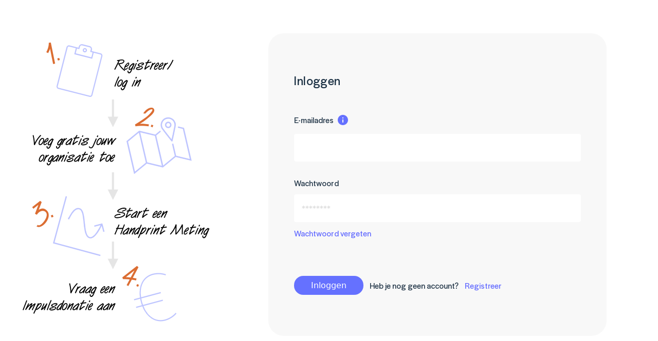

--- FILE ---
content_type: text/html
request_url: https://dashboard.socialhandprint.com/impuls/47244640425/apply
body_size: 613
content:
<!DOCTYPE html>
<html lang="en">
  <head>
    <!-- Google Tag Manager -->
    <script>(function(w,d,s,l,i){w[l]=w[l]||[];w[l].push({'gtm.start':
              new Date().getTime(),event:'gtm.js'});var f=d.getElementsByTagName(s)[0],
            j=d.createElement(s),dl=l!='dataLayer'?'&l='+l:'';j.async=true;j.src=
            'https://www.googletagmanager.com/gtm.js?id='+i+dl;f.parentNode.insertBefore(j,f);
    })(window,document,'script','dataLayer','GTM-NBVN4LN3');</script>
    <!-- End Google Tag Manager -->

    <meta charset="UTF-8" />
    <link rel="icon"  href="/Favicon.png" />
    <meta name="viewport" content="width=device-width, initial-scale=1.0" />
    <link rel="stylesheet" href="https://use.typekit.net/ety7ykd.css"/>
    <title>MAEX | Social Handprint</title>
    <script type="module" crossorigin src="/assets/index-Dq332Zr7.js"></script>
    <link rel="stylesheet" crossorigin href="/assets/index-D-8TeZwN.css">
  </head>
  <body>
    <!-- Google Tag Manager (noscript) -->
    <noscript>
        <iframe src="https://www.googletagmanager.com/ns.html?id=GTM-NBVN4LN3"
                    height="0" width="0" style="display:none;visibility:hidden"></iframe>
    </noscript>
    <!-- End Google Tag Manager (noscript) -->

    <div id="root"></div>
  </body>
</html>


--- FILE ---
content_type: text/css
request_url: https://dashboard.socialhandprint.com/assets/index-D-8TeZwN.css
body_size: 14909
content:
._topNavBar_10bze_1{position:fixed;width:100%;z-index:1;height:100px}._topNavBar__content_10bze_7{width:100%;height:100%;position:relative;display:flex}._topNavBar__content__logo_10bze_13{padding:50px 0 10px 50px}._topNavBar__content__logo__image_10bze_16{height:38px}._onboardingTemplate_m2agx_1{width:100vw;height:100vh}._onboardingTemplate__container_m2agx_5{height:100%;display:flex}._onboardingTemplate__container__left_m2agx_9{position:relative;width:33%}._onboardingTemplate__container__right_m2agx_13{position:relative;width:67%}._loginUser__logo_i9v68_1{color:#6571ff}._loginUser__leftContainer_i9v68_4{position:absolute;left:0;right:0;top:0;bottom:0;display:flex;justify-content:center;align-items:center}._loginUser__leftContainer__image_i9v68_14{width:500px;height:591px;flex-shrink:0}._loginUser__rightContainer_i9v68_19{position:absolute;left:0;right:0;top:0;bottom:0;display:flex;justify-content:center;align-items:center}._loginComponent_1slvu_1{background-color:#f8f8f8;border-radius:30px;width:calc(100% - 100px);margin:100px;padding:80px 50px}._loginComponent__form__title_1slvu_8{font-family:Halyard Display;font-weight:500;color:#1c3144;padding-bottom:48px}._loginComponent__form__errorMessage_1slvu_14{padding-top:16px;color:#ff5050;font-size:16px;line-height:24px;font-family:Halyard Display;font-weight:300;width:calc(100% - 16px)}._loginComponent__form__fields_1slvu_23{padding-bottom:30px}._loginComponent__form__fields__label_1slvu_26{font-size:16px;font-family:Halyard Display;width:100%;line-height:24px;padding-bottom:10px;display:flex;align-items:center}._loginComponent__form__fields__label__infoButton_1slvu_35{margin-left:1px}._loginComponent__form__fields__subLink_1slvu_38{display:inline-block;padding-top:10px;font-size:16px;line-height:24px;font-family:Halyard Display}._loginComponent__form__submitButton_1slvu_45{padding-top:40px;display:flex;align-items:center}._loginComponent__form__submitButton__subText_1slvu_50{line-height:24px;font-size:16px;font-family:Halyard Display}._loginComponent__form__submitButton__subText_1slvu_50 span{padding:0 12px}._loginComponent__admin_1slvu_59 ._loginComponent__form__title_1slvu_8,._loginComponent__admin_1slvu_59 ._loginComponent__form__description_1slvu_59,._loginComponent__admin_1slvu_59 ._loginComponent__form__title__span_1slvu_62,._loginComponent__admin_1slvu_59 ._loginComponent__form__description__span_1slvu_62,._loginComponent__admin_1slvu_59 ._loginComponent__form__fields__label_1slvu_26{color:#1c3144}._textField_1ntm8_1{width:auto;display:block}._textField__input_1ntm8_5{font-size:18px;font-family:Halyard Display;font-weight:300;line-height:24px;padding:15px;width:calc(100% - 30px);background:#fff;border:0px;color:#606060;border-radius:4px}._textField__input_1ntm8_5::placeholder{color:#ddd}._textField__input_1ntm8_5:focus{outline:1px solid #6571ff}._textField__input__error_1ntm8_23{outline:1px solid #d00000!important;background-color:#f7d9d9}._textField__errorMessage_1ntm8_27{color:#ff5050;font-size:18px;font-family:GT Eesti Display Trial light;font-weight:300;line-height:24px;width:calc(100% - 16px)}input[type=text]:focus{border:none;outline:none}._button_1fqp4_1[disabled]{background-color:#d9d9d9}._button_1fqp4_1[disabled]:hover{border-color:#d9d9d9}button._button_1fqp4_1:hover ._button__tooltip_1fqp4_9{opacity:1}._button_1fqp4_1{border-radius:22px;display:flex;justify-content:space-between;position:relative}._button__textButton_1fqp4_19{padding:8px 32px}._button__iconButton_1fqp4_22{padding:8px 16px}._button__tooltip_1fqp4_9{position:absolute;padding:5px;border-radius:8px;opacity:0;top:-52px;left:20px;background-color:#6571ff}._button__tooltip_1fqp4_9:after{content:"";position:absolute;background-color:#6571ff;top:100%;left:75%;margin-left:-5px;border-width:5px;border-style:solid;clip-path:polygon(100% 0,0% 0,50% 100%)}._button__tooltip__text_1fqp4_45{color:#fff;font-size:12px;font-weight:500;font-family:inherit}._button__icon_1fqp4_22{color:#fff}._button__blue_1fqp4_54{background-color:#6571ff}._button__blue_1fqp4_54 ._button__text_1fqp4_19{color:#fff}._button__orange_1fqp4_60{background-color:#fd5900}._button__orange_1fqp4_60 ._button__text_1fqp4_19{color:#fff}._button__white_1fqp4_66{background-color:#fff;border:2px solid #000}._button__white_1fqp4_66 ._button__text_1fqp4_19{color:#000}._button__darkBlue_1fqp4_73{background-color:#1c3144}._button__darkBlue_1fqp4_73 ._button__text_1fqp4_19{color:#fff}._button__black_1fqp4_79{background-color:#000}._button__black_1fqp4_79 ._button__text_1fqp4_19{color:#fff}._button__spacer_1fqp4_85{flex-grow:auto}._button__arrow_1fqp4_88{margin:auto 10px}._button__arrow__down_1fqp4_94{transform:rotate(90deg)}._registerComponent_jkh5y_1{background-color:#f8f8f8;overflow:scroll;height:calc(100vh - 160px);width:100%;padding:80px 50px}._registerComponent__form__title_jkh5y_8{font-family:Halyard Display;font-weight:500;color:#1c3144;padding-bottom:48px}._registerComponent__form__description_jkh5y_14{color:#6571ff}._registerComponent__form__description__span_jkh5y_17{text-decoration:underline}._registerComponent__form__fields_jkh5y_20{padding-bottom:30px}._registerComponent__form__fields__label_jkh5y_23{font-size:16px;font-family:Halyard Display;width:100%;line-height:24px;padding-bottom:10px}._registerComponent__form__errorMessage_jkh5y_30{padding-top:16px;color:#ff5050;font-size:16px;line-height:24px;font-family:Halyard Display;font-weight:300;width:calc(100% - 16px)}._registerComponent__form__submitButton_jkh5y_39{padding-top:40px;display:flex;align-items:center}._registerComponent__form__submitButton__subText_jkh5y_44{line-height:24px;font-size:16px;font-family:Halyard Display}._registerComponent__form__submitButton__subText_jkh5y_44 span{padding:0 12px}._forgotPasswordUser__logo_z3ru0_1{color:#6571ff}._forgotPasswordUser__leftContainer_z3ru0_4{position:absolute;left:0;right:0;top:0;bottom:0;display:flex;justify-content:center;align-items:center}._forgotPasswordUser__leftContainer__image_z3ru0_14{width:500px;height:591px;flex-shrink:0}._forgotPasswordUser__rightContainer_z3ru0_19{position:absolute;left:0;right:0;top:0;bottom:0;display:flex;justify-content:center;align-items:center}._forgotPasswordComponent_y09g2_1{background-color:#f8f8f8;border-radius:30px;width:calc(100% - 100px);margin:100px;padding:80px 50px}._forgotPasswordComponent__form__title_y09g2_8{font-family:Halyard Display;font-weight:500;color:#1c3144;padding-bottom:12px}._forgotPasswordComponent__form__subText_y09g2_14{font-size:16px;font-family:Halyard Display;width:100%;line-height:24px;padding-bottom:48px}._forgotPasswordComponent__form__fields_y09g2_21{padding-bottom:30px}._forgotPasswordComponent__form__fields__label_y09g2_24{font-size:16px;font-family:Halyard Display;width:100%;line-height:24px;padding-bottom:10px}._forgotPasswordComponent__form__errorMessage_y09g2_31{padding-top:16px;color:#ff5050;font-size:16px;line-height:24px;font-family:Halyard Display;font-weight:300;width:calc(100% - 16px)}._forgotPasswordComponent__form__submitButton_y09g2_40{padding-top:40px;display:flex;align-items:center}._forgotPasswordComponent__form__submitButton__subText_y09g2_45{line-height:24px;font-size:16px;font-family:Halyard Display}._forgotPasswordComponent__form__submitButton__subText_y09g2_45 a{padding:0 12px}._resetPasswordUser__logo_chgt9_1{color:#6571ff}._resetPasswordUser__leftContainer_chgt9_4{position:absolute;left:0;right:0;top:0;bottom:0;display:flex;justify-content:center;align-items:center}._resetPasswordUser__leftContainer__image_chgt9_14{width:80%;padding:50px;height:auto}._resetPasswordUser__rightContainer_chgt9_19{position:absolute;left:0;right:0;top:0;bottom:0;display:flex;justify-content:center;align-items:center}._resetPasswordComponent_zyhl6_1{background-color:#f8f8f8;border-radius:30px;width:calc(100% - 100px);margin:100px;padding:80px 50px}._resetPasswordComponent__form__title_zyhl6_8{font-family:Halyard Display;font-weight:500;color:#1c3144;padding-bottom:48px}._resetPasswordComponent__form__description_zyhl6_14{color:#6571ff}._resetPasswordComponent__form__description__span_zyhl6_17{text-decoration:underline}._resetPasswordComponent__form__fields_zyhl6_20{padding-bottom:30px}._resetPasswordComponent__form__fields__label_zyhl6_23{font-size:16px;font-family:Halyard Display;width:100%;line-height:24px;padding-bottom:10px}._resetPasswordComponent__form__errorMessage_zyhl6_30{padding-top:16px;color:#ff5050;font-size:16px;line-height:24px;font-family:Halyard Display;font-weight:300;width:calc(100% - 16px)}._resetPasswordComponent__form__submitButton_zyhl6_39{padding-top:40px}._resetPasswordComponent__form__link_zyhl6_42{text-decoration:underline}._resetPasswordComponent__form__submitted_zyhl6_45{font-family:GT Eesti Display Trial light;font-size:16px;line-height:24px}._registerUser__logo_kramd_1{color:#6571ff}._registerUser__leftContainer_kramd_4{position:absolute;left:0;right:0;top:0;bottom:0;display:flex;justify-content:center;align-items:center}._registerUser__leftContainer__image_kramd_14{width:500px;height:591px;flex-shrink:0}._registerUser__rightContainer_kramd_19{position:absolute;left:0;right:0;top:0;bottom:0;display:flex;justify-content:center;align-items:center}:root{font-family:Inter,system-ui,Avenir,Helvetica,Arial,sans-serif;line-height:1.5;font-weight:400;font-synthesis:none;text-rendering:optimizeLegibility;-webkit-font-smoothing:antialiased;-moz-osx-font-smoothing:grayscale;-webkit-text-size-adjust:100%}a{font-weight:500;color:#646cff;text-decoration:inherit}a:hover{color:#535bf2}body{margin:0;display:flex;place-items:center;min-width:320px;min-height:100vh}@font-face{font-family:GT Eesti Display Trial medium;src:url(/assets/GT-Eesti-Display-Medium-BciyVn7y.woff2) format("truetype")}@font-face{font-family:Van Dijk Std;src:local("./assets/VanDijkStd"),url(/assets/VanDijkStd-CU1bQaYk.otf) format("truetype")}@font-face{font-family:GT Eesti Display Trial Light;src:local("./assets/GTEestiDisplayLightTrial"),url(/assets/GT-Eesti-Display-Light-Trial-CK9VusLr.otf) format("truetype")}@font-face{font-family:Roboto Medium;src:local("./assets/RobotoMedium"),url(/assets/Roboto-Medium-CFKDKRMh.ttf) format("truetype")}@font-face{font-family:Halyard Display;src:local("./assets/halyardDisplay"),url(./assets/halyardDisplay/webFonts/halyardDisplay.ttf) format("truetype")}@font-face{font-family:Halyard Display;src:url(/assets/c4d8819fda4c3fd79e36cedcc8d422bb-D65-xtpm.eot);src:url(/assets/c4d8819fda4c3fd79e36cedcc8d422bb-D65-xtpm.eot?#iefix)format("embedded-opentype"),url(/assets/c4d8819fda4c3fd79e36cedcc8d422bb-Bmxf5LdZ.woff)format("woff"),url(/assets/c4d8819fda4c3fd79e36cedcc8d422bb-BiRdtn57.woff2)format("woff2"),url(/assets/c4d8819fda4c3fd79e36cedcc8d422bb-3vBXrH08.ttf)format("truetype"),url(/assets/c4d8819fda4c3fd79e36cedcc8d422bb-DsO8jXSh.svg#Halyard\ Display)format("svg");font-weight:400;font-style:normal;font-display:swap}h1{font-size:60px;font-family:GT Eesti Display Trial medium;font-weight:500;letter-spacing:.4px;margin:0}li .MuiPaginationItem-page{background-color:#d9d9d9;color:#fff}h2{font-size:30px;font-family:GT Eesti Display Trial medium;font-weight:500;line-height:24px;letter-spacing:.4px}h3{font-size:22px;line-height:22px;font-family:GT Eesti Display Trial medium;font-weight:500;letter-spacing:.4px}button{border-radius:8px;border:1px solid transparent;padding:.6em 1.2em;font-size:1em;font-weight:500;font-family:inherit;cursor:pointer;transition:border-color .25s}button:hover{border-color:#646cff}button:focus,button:focus-visible{outline:4px auto -webkit-focus-ring-color}@media(prefers-color-scheme:light){:root{color:#213547}a:hover{color:#747bff}}._loginAdmin__logo_13x5s_1{color:#6571ff}._loginAdmin__leftContainer_13x5s_4{background-color:#1c3144;position:absolute;left:0;right:0;top:0;bottom:0;display:flex;justify-content:center;align-items:center}._loginAdmin__leftContainer__image_13x5s_15{width:500px;height:591px;flex-shrink:0}._loginAdmin__rightContainer_13x5s_20{position:absolute;left:0;right:0;top:0;bottom:0;display:flex;justify-content:center;align-items:center}._questionnairesList__title_13x73_1{padding-bottom:12px}._questionnairesList__content_13x73_4{background-color:#fff;padding:20px;border-radius:4px}._questionnairesList__content__field_13x73_9{padding-top:12px;padding-bottom:12px;max-width:500px}._questionnairesList__content__icon_13x73_14{pointer-events:all}._questionnairesList__content__title_13x73_17{color:#000;padding-bottom:8px;font-family:Roboto Medium;font-size:19px;font-style:normal;font-weight:500;line-height:24px;letter-spacing:.17px}._questionnairesList__content__button_13x73_27{margin-top:24px}._sideBar_1agu4_1{position:fixed;width:300px;height:100dvh;background-color:#1c3144}._sideBar__menu_1agu4_7{display:flex;flex-direction:column;height:100%;min-height:0;overflow:hidden;position:relative}._sideBar__menu__user_1agu4_15{color:#fff;padding:30px 46px 66px;font-size:24px;font-family:Roboto medium;font-style:normal;font-weight:300;line-height:100%}._sideBar__menu__list_1agu4_24{flex:1 1 auto;min-height:0;overflow-y:auto;overscroll-behavior:contain}._sideBar__menu__logout_1agu4_30{flex:0 0 auto;margin-top:auto;background:inherit;border-top:1px solid rgba(0,0,0,.08);padding-bottom:max(12px,env(safe-area-inset-bottom))}._menuItem_lwyi9_1{color:#fff;padding:5px 15px;display:flex;align-items:center;transition:background-color .1s ease-in}._menuItem_lwyi9_1:hover{background-color:#365c80;transition:background-color .1s ease-in}._menuItem__text_lwyi9_12{font-size:18px;font-family:Roboto medium;font-style:normal;font-weight:300;line-height:100%}._menuItem__icon_lwyi9_19{padding:8px 32px}._topNavBar_b6ciy_1{position:fixed;z-index:1;height:80px;width:calc(100% - 300px)}._topNavBar__content_b6ciy_7{position:relative;display:flex}._topNavBar__content__logo_b6ciy_11{padding:21px 0 21px 60px}._topNavBar__content__logo__image_b6ciy_14{height:38px}._topNavBar__content__button_b6ciy_17{position:absolute;right:0;top:0;margin-right:50px;margin-top:25px}._adminDashboardTemplate_5fvt1_1{color:#6571ff;background-color:#f4f5ff;height:100%;min-height:100vh;width:100vw;display:flex}._adminDashboardTemplate__sideContainer_5fvt1_9{width:300px;height:100%}._adminDashboardTemplate__mainContainer_5fvt1_13{width:calc(100% - 300px)}._adminDashboardTemplate__mainContainer__main_5fvt1_16{padding:50px;margin-top:80px}._editQuestionnaire__title_1jf8p_1{padding-bottom:12px}._editQuestionnaire__content_1jf8p_4{background-color:#fff;padding:20px;border-radius:4px}._editQuestionnaire__content__field_1jf8p_9{padding-top:12px;padding-bottom:12px;max-width:500px}._adminTitle_ezlp8_1{display:inline-block;border-radius:4px;padding:11px 41px;background-color:#1c3144}._adminTitle__content_ezlp8_9{display:flex;align-items:center}._adminTitle__content__text_ezlp8_13{color:#fff;font-size:20px;font-family:Roboto medium;font-style:normal;font-weight:500;line-height:100%}._adminTitle__content__icon_ezlp8_21{padding-left:8px}._questionsPage__title_6ulyg_1{padding-bottom:24px}._questionsPage__content_6ulyg_4{border-radius:4px}._questionsPage__content__topicsTables_6ulyg_7{display:flex;background-color:#fff;padding:20px;margin-bottom:20px}._questionsPage__content__button_6ulyg_13{margin-top:24px}._editQuestion__title_17umo_1{padding-bottom:24px}._editQuestion__content_17umo_4{background-color:#fff;padding:20px;border-radius:4px}._editQuestion__content__field_17umo_9{padding-top:12px;padding-bottom:12px;max-width:500px}._editQuestion__content__optionWrapper_17umo_14{margin-top:24px}._confirmPopup_aqiyk_1{width:100%;position:fixed;background-color:#fff;top:70px;right:20px;width:500px}._confirmPopup__form_aqiyk_9{padding:50px}._confirmPopup__form__logo_aqiyk_12{padding-bottom:20px}._confirmPopup__form__text_aqiyk_15{padding-bottom:30px;padding-right:20px}._confirmPopup__form__buttons_aqiyk_19{display:flex}._confirmPopup__form__buttons__left_aqiyk_22{padding-right:25px}._entriesPage__title_1prt8_1{padding-bottom:24px}._entriesPage__content_1prt8_4{background-color:#fff;padding:20px;border-radius:4px}._editHandprintEntry__title_1rkna_1{display:flex;flex-direction:row;padding-bottom:24px;justify-content:flex-start;align-items:center}._editHandprintEntry__title__buttons_1rkna_8{display:inline-block;margin-left:10px}._editHandprintEntry__content_1rkna_12{border-radius:4px}._editHandprintEntry__content__row_1rkna_15{display:flex}._editHandprintEntry__content__sidebar_1rkna_18{width:30%;padding-left:40px}._editHandprintEntry__content__accordion_1rkna_22{width:70%}._editHandprintEntry__content__accordion__title_1rkna_25{display:flex;align-items:center}._editHandprintEntry__content__accordion__title__text_1rkna_29{font-size:20px;font-family:Roboto medium;font-style:normal;font-weight:500;line-height:100%}._editHandprintEntry__content__accordion__title__icon_1rkna_36{padding-left:8px}._editHandprintEntry__content__accordion__content_1rkna_39{width:500px}._editHandprintEntry__content__buttons_1rkna_42{padding-top:24px}._proceedHandprintComponent_1gjvs_1{width:100%;height:calc(100% - 194px);padding:120px 74px 74px;overflow:scroll}._proceedHandprintComponent__isAdmin_1gjvs_7{height:calc(100% - 74px);padding:0 14px 74px}._proceedHandprintComponent__topicbar_1gjvs_11{background:#fefefe;padding-left:50px;padding-right:50px;display:flex;position:absolute;height:60px;align-items:center;gap:20px;left:0;right:0;bottom:0;margin:auto}._proceedHandprintComponent__topicbar__filler_1gjvs_25{flex-grow:1}._proceedHandprintComponent__topicbar__topic_button_1gjvs_28{width:36px;height:36px;flex-shrink:0;border-radius:20px;display:flex;background-color:#d9d9d9;justify-content:center;align-items:center;position:relative;margin:auto}._proceedHandprintComponent__topicbar__topic_button__numbers_1gjvs_40{color:#fff;width:auto;height:18px;line-height:100%;margin:auto}._proceedHandprintComponent__topicbar__topic_button__active_1gjvs_47{background-color:#6571ff}._proceedHandprintComponent__form_1gjvs_50{align-items:center}._proceedHandprintComponent__form__title_1gjvs_53{font-family:GT Eesti Display Trial medium;font-size:52px;font-style:normal;font-weight:500;line-height:100%;padding-bottom:24px}._proceedHandprintComponent__form__description_1gjvs_61{color:#000;font-family:Halyard Display;font-size:20px;font-style:normal;font-weight:400;line-height:100%;letter-spacing:.4px}._proceedHandprintComponent__form__question__questionLabel_1gjvs_70{display:flex;align-items:center;color:#000;margin-bottom:8px;font-family:GT Eesti Display Trial medium;font-size:22px;font-style:normal;font-weight:400;line-height:100%}._proceedHandprintComponent__form__question__field_1gjvs_81{padding-top:12px;max-width:500px;padding-bottom:24px}._proceedHandprintComponent__form__question__infoButton_1gjvs_86{margin-left:1px}._proceedHandprintComponent__form__question__required_not_answered_1gjvs_89{color:red}._proceedHandprintComponent__form__button_1gjvs_92{padding-top:24px}._proceedHandprintComponent__form__questionText_1gjvs_95{margin-bottom:8px;font-size:20px;font-family:Halyard Display}._proceedHandprintComponent__calculationerror_1gjvs_100{color:red}._proceedHandprintComponent__calculationerror_formula_1gjvs_103{color:gray}@media(max-width:1450px){._proceedHandprintComponent__topicbar_1gjvs_11{padding-left:0;padding-right:0}}._radioInput_sy80g_1{display:flex;margin-bottom:16px;margin-right:24px;align-items:center;position:relative}._radioInput__label_sy80g_8{color:#000;font-family:Halyard-Display;font-size:18px;font-weight:400;line-height:100%;padding-left:20px;margin-left:20px;font-style:normal}._radioInput_sy80g_1 i{font-family:Halyard-Display;font-weight:300;margin-top:40px;font-size:16px;line-height:24px;font-style:italic}input[type=radio]{-webkit-appearance:none;-moz-appearance:none;appearance:none;background-color:#fff;margin:0;font:inherit;width:24px;height:24px;border:2px solid #000;border-radius:50%;display:grid;place-content:center;position:absolute}input[type=radio]:checked{transform:scale(1);border:2px solid #6571ff}input[type=radio]:before{content:"";width:12px;height:12px;border-radius:50%;transform:scale(0);transition:.12s transform ease-in-out;box-shadow:inset 1em 1em #6571ff}input[type=radio]:checked:before{transform:scale(1)}._RadioInput_sy80g_60{display:flex}._multiselectInput_1n2oz_1{display:flex;margin-bottom:12px}._multiselectInput__label_1n2oz_5{color:#000;font-family:GT Eesti Display Trial light;font-size:22px;font-style:normal;font-weight:300;line-height:100%;padding-left:20px}input[type=checkbox]{-webkit-appearance:none;-moz-appearance:none;appearance:none;background-color:#fff;margin:0;font:inherit;width:24px;min-width:24px;height:24px;border:2px solid #000;display:grid;place-content:center}input[type=checkbox]:checked{transform:scale(1);border:2px solid #6571ff}input[type=checkbox]:before{content:"";width:12px;height:12px;transform:scale(0);transition:.12s transform ease-in-out;box-shadow:inset 1em 1em #6571ff}input[type=checkbox]:checked:before{transform:scale(1)}._lds-ring_1m29u_1{color:#6571ff}._lds-ring_1m29u_1,._lds-ring_1m29u_1 div{box-sizing:border-box}._lds-ring_1m29u_1{display:inline-block;position:relative;width:40px;height:40px}._lds-ring_1m29u_1 div{box-sizing:border-box;display:block;position:absolute;width:32px;height:32px;margin:4px;border:4px solid currentColor;border-radius:50%;animation:_lds-ring_1m29u_1 1.2s cubic-bezier(.5,0,.5,1) infinite;border-color:currentColor transparent transparent transparent}._lds-ring_1m29u_1 div:nth-child(1){animation-delay:-.45s}._lds-ring_1m29u_1 div:nth-child(2){animation-delay:-.3s}._lds-ring_1m29u_1 div:nth-child(3){animation-delay:-.15s}@keyframes _lds-ring_1m29u_1{0%{transform:rotate(0)}to{transform:rotate(360deg)}}._questionnairesPage__title_kxgqn_1{padding-bottom:24px}._editHandprint__logo_5m6d8_1{color:#6571ff}._editHandprint__leftContainer_5m6d8_4{position:absolute;left:0;right:0;top:0;bottom:0;display:flex;justify-content:center;align-items:center}._editHandprint__leftContainer__image_5m6d8_14{width:100%;height:100%;flex-shrink:0}._editHandprint__rightContainer_5m6d8_19{background:#f8f8f8;position:absolute;left:0;right:0;top:0;bottom:0;display:flex;justify-content:center;align-items:center}._finishHandprintComponent_1d8a4_1{width:100%;height:calc(100% - 194px);padding:120px 74px 74px;overflow:scroll}._finishHandprintComponent__form_1d8a4_7{align-content:center}._finishHandprintComponent__form__text_1d8a4_10{color:#000;font-family:Halyard Display;font-size:20px;font-style:normal;font-weight:400;line-height:100%;letter-spacing:.4px;padding-bottom:30px;margin-top:20px}._finishHandprintComponent__form__fields_1d8a4_21{padding-bottom:30px}._finishHandprintComponent__form__fields__label_1d8a4_24{font-size:20px;font-family:GT Eesti Display Trial medium;width:100%;line-height:24px;padding-bottom:10px}._finishHandprintComponent__form__button_1d8a4_31{padding-top:24px}._createHandprintComponent_z6yeh_1{width:100%;height:calc(100% - 194px);padding:120px 74px 74px;overflow:scroll}._createHandprintComponent__form__title_z6yeh_7{color:#000;font-family:Halyard Display;font-size:40px;font-style:normal;line-height:100%;letter-spacing:.4px;padding-bottom:30px}._createHandprintComponent__form__text_z6yeh_16{color:#606060;font-family:Halyard Display;font-size:18px;line-height:121%;padding-bottom:20px;text-align:left}._createHandprintComponent__form__fields_z6yeh_24{padding-bottom:20px}._createHandprintComponent__form__fields__label_z6yeh_27{font-size:20px;font-family:GT Eesti Display Trial medium;width:100%;line-height:24px;margin-top:20px;margin-bottom:12px}._createHandprintComponent__form__fields__sub_z6yeh_35{color:#606060;font-family:Halyard Display;font-size:18px;line-height:121%;padding-bottom:20px;text-align:left}._createHandprintComponent__form__fields__warning_z6yeh_43{color:#ff5050;font-family:Halyard Display;font-size:18px;line-height:121%;padding-top:12px;text-align:left}._createHandprintComponent__form__button_z6yeh_51{padding-top:10px}._paymentProcessingUser__logo_j8u7u_1{color:#f8f8f8}._paymentProcessingUser__leftContainer_j8u7u_4{background-color:#6571ff;position:absolute;left:0;right:0;top:0;bottom:0;display:flex;justify-content:center;align-items:center}._paymentProcessingUser__leftContainer__image_j8u7u_15{width:500px;height:591px;flex-shrink:0}._paymentProcessingUser__rightContainer_j8u7u_20{background:#fafaff;position:absolute;left:0;right:0;top:0;bottom:0;display:flex;justify-content:center;align-items:center;text-align:center}._paymentProcessingUser__rightContainer__border_j8u7u_32{width:436px;height:450px;flex-shrink:0;border-radius:30px;background:#fff;box-shadow:2px 2px 2px 2px #00000026}._paymentProcessingUser__rightContainer__icon_j8u7u_40{text-align:center;margin-top:40px}._paymentProcessingUser__rightContainer__text_j8u7u_44{color:#2e7d32;font-family:GT Eesti Display Trial Medium;font-size:40px;font-style:normal;font-weight:500;line-height:normal;letter-spacing:.4px;text-align:center;margin-top:10px}._paymentProcessingUser__rightContainer__text__textStatus_j8u7u_55{color:#000;font-family:GT Eesti Display Trial Medium;font-size:40px;font-style:normal;font-weight:500;line-height:normal;letter-spacing:.4px;text-align:center;margin-top:10px}._paymentProcessingUser__rightContainer__info_j8u7u_66{color:var(--zwarte-vale-tekst, #464646);text-align:center;font-family:Halyard Display;font-size:20px;font-style:normal;font-weight:400;line-height:normal;margin-top:20px;margin-right:50px;margin-left:50px}._paymentProcessingUser__rightContainer__buttonContainer_j8u7u_78{display:flex;flex-direction:column;align-items:center}._paymentProcessingUser__rightContainer__button_start_j8u7u_83{margin-top:30px;text-align:center}._paymentProcessingUser__rightContainer__button_start__dashboard_j8u7u_87{margin-top:15px;margin-bottom:20px;text-align:center}._paymentUser__logo_1e2mg_1{position:fixed}._paymentUser__leftContainer_1e2mg_4{position:absolute;left:0;right:0;top:0;bottom:0;display:flex;justify-content:center;align-items:center;margin:auto}._paymentUser__leftContainer__image_1e2mg_15{width:500px;height:591px;flex-shrink:0;margin:auto;position:fixed}._paymentUser__rightContainer_1e2mg_22{background-color:#f8f8f8;position:absolute;left:0;right:0;top:0;bottom:0;display:flex;justify-content:center;align-items:center;overflow-y:auto}._paymentInformationUserComponent_10dac_1{overflow-y:scroll;height:calc(100vh - 104px);width:100%;padding:52px;position:relative}._paymentInformationUserComponent__form__title_10dac_8{font-family:GT Eesti Display Trial Medium;font-size:40px;font-weight:500;line-height:normal;letter-spacing:.4px;font-weight:700;margin-top:60px}._paymentInformationUserComponent__form__subTitle_10dac_17{font-family:GT Eesti Display Trial Medium;font-size:24px;font-weight:500;line-height:normal;letter-spacing:.4px;font-weight:700;margin-top:80px}._paymentInformationUserComponent__form__label_10dac_26{margin-top:24px;color:#000;font-family:Halyard-Text;font-size:18px;font-style:normal;line-height:normal;font-weight:400}._paymentInformationUserComponent__form__label__sub_10dac_35{color:#606060;font-family:Halyard-Display;font-size:18px;font-style:normal;font-weight:400;line-height:normal}._paymentInformationUserComponent__form__label__subUnderlined_10dac_43{color:#606060;font-family:Halyard-Display;font-size:18px;font-style:italic;font-weight:400;line-height:normal}._paymentInformationUserComponent__form__text_10dac_51{margin-top:10px;color:#606060;font-family:Halyard-Text;font-size:20px;font-style:normal;font-weight:700;line-height:normal}._paymentInformationUserComponent__form__radioFields_10dac_60{margin-top:20px;color:#606060;font-family:Halyard-Text;font-size:18px;font-style:normal;line-height:normal;font-weight:400}._paymentInformationUserComponent__form__fields_10dac_69{margin-top:10px;margin-right:10px}._paymentInformationUserComponent__bill_10dac_73{padding:20px 5px 5px;margin-top:24px;margin-bottom:24px;border-radius:4px;background:#fff;width:375px}._paymentInformationUserComponent__bill__row_10dac_82{margin-bottom:10px;display:flex;justify-content:space-between}._paymentInformationUserComponent__bill__row__text_10dac_87{color:#6571ff;font-family:Halyard-Text;font-size:20px;font-style:normal;font-weight:400;line-height:normal;margin-left:16px}._paymentInformationUserComponent__bill__row__text__total_10dac_96{color:#606060;font-family:Halyard-Text;font-size:20px;font-style:normal;font-weight:400;line-height:normal;margin-top:4px;margin-left:16px}._paymentInformationUserComponent__bill__row__amount_10dac_106{color:#606060;width:150px;align-items:end;font-family:Halyard-Text;font-size:22px;font-style:normal;font-weight:400;line-height:normal;letter-spacing:2px;margin-right:16px}._paymentInformationUserComponent__bill__row__amount__total_10dac_118{color:#6571ff;align-items:end;width:150px;font-family:Halyard-Text;font-size:22px;font-style:normal;font-weight:400;line-height:normal;letter-spacing:2px;margin-right:16px}._paymentInformationUserComponent__bill__row__line_10dac_130{margin:14px 16px;width:325px;height:2px;background-color:#6571ff}._paymentInformationUserComponent__button_10dac_136{margin-top:20px;margin-bottom:100px}._invoicePDF_92vq7_1{color:#000;font-family:Halyard Display;font-size:20px;font-style:normal;font-weight:400;line-height:100%;letter-spacing:.4px;width:calc(100vw - 4cm);height:calc(100vh - 7cm);margin:4.5cm 2cm 2.5cm;flex-direction:column;display:flex;justify-content:space-between}._invoicePDF__header_92vq7_19{width:100%;float:left;padding-top:1cm;display:flex}._invoicePDF__header__col1_92vq7_25{display:inline-block;float:left;width:50%;text-align:left}._invoicePDF__header__col1__logo_92vq7_31{width:50%}._invoicePDF__header__col2_92vq7_34{text-align:right;float:right;width:50%}._invoicePDF__address_92vq7_39{width:100%;max-width:100%}._invoicePDF__address__col1_92vq7_43{display:inline-block;float:left;width:50%;text-align:left}._invoicePDF__factNumber_92vq7_49{width:100%;max-width:100%;margin-top:1cm;float:left}._invoicePDF_92vq7_1 div,._invoicePDF_92vq7_1 span,._invoicePDF_92vq7_1 li,._invoicePDF_92vq7_1 th,._invoicePDF_92vq7_1 td,._invoicePDF_92vq7_1 a,._invoicePDF_92vq7_1 p{line-height:16pt;font-size:11pt;font-family:sans-serif;color:#848484;vertical-align:baseline;word-break:break-word}._invoicePDF__factProducts_92vq7_63{margin-top:2cm;padding:0}._invoicePDF__factProducts_92vq7_63 table{border:0;-webkit-appearance:none;-moz-appearance:none;appearance:none;width:100%;border-collapse:collapse}._invoicePDF__factProducts_92vq7_63 td{padding:4px 0 0;margin:0}._invoicePDF__factProducts__border_92vq7_77{border-bottom:1px solid #cccccc}._invoicePDF__factProducts__borderThick_92vq7_80{border-bottom:1px solid #848484}._invoicePDF__factProducts__thirdRow_92vq7_83 td,._invoicePDF__factProducts__fifthRow_92vq7_83 td{padding:10px 0 0}._invoicePDF__factProducts_92vq7_63 th{line-height:1cm;border-bottom:1px solid #848484;color:#f05a32}._invoicePDF__factProducts__fifthRow_92vq7_83{font-weight:700}._invoicePDF__factProducts__productName_92vq7_94{width:100px;text-align:left}._invoicePDF__factProducts__productQuantity_92vq7_98,._invoicePDF__factProducts__productPrice_92vq7_98,._invoicePDF__factProducts__btwP_92vq7_98,._invoicePDF__factProducts__btwAmount_92vq7_98,._invoicePDF__factProducts__total_92vq7_98{width:10%;text-align:right}._invoicePDF__factProducts__totalMargin_92vq7_102{width:70%}._invoicePDF__factProducts__totalTitle_92vq7_105{width:20%}._invoicePDF__factProducts__totalValue_92vq7_108{width:10%;text-align:right}._invoicePDF__factProducts__bold_92vq7_112{font-weight:600;background-color:#f8f8f8}._invoicePDF__factStatus_92vq7_116{margin-top:2cm}._invoicePDF__footer_92vq7_119{width:100%;margin-bottom:1cm;background-color:#999;bottom:0;margin-top:auto;overflow-wrap:break-word}._invoicePDF__footer_92vq7_119 div{height:100%;float:left;width:30%;padding:1.5%;display:block}._invoicePDF__footer__col1_92vq7_134 span,._invoicePDF__footer__col1_92vq7_134 a,._invoicePDF__footer__col2_92vq7_134 span,._invoicePDF__footer__col2_92vq7_134 a,._invoicePDF__footer__col3_92vq7_134 span,._invoicePDF__footer__col3_92vq7_134 a{color:#fff;font-size:11px}._createOrganization__logo_ps803_1{color:#6571ff}._createOrganization__leftContainer_ps803_4{position:absolute;left:0;right:0;top:0;bottom:0;display:flex;justify-content:center;align-items:center}._createOrganization__leftContainer__image_ps803_14{width:500px;height:591px;flex-shrink:0}._createOrganization__rightContainer_ps803_19{position:absolute;left:0;right:0;top:0;bottom:0;justify-content:center;background-color:#f8f8f8}._createOrganizationComponent_iy7ft_1{color:#6571ff;overflow:scroll;height:calc(100vh - 104px);width:auto;padding:52px}._createOrganizationComponent__form__title_iy7ft_8{color:#000;font-family:GT Eesti Display Trial medium;font-size:52px;font-style:normal;font-weight:500;line-height:100%;padding-bottom:24px}._createOrganizationComponent__form__title_2_iy7ft_17{color:#000;font-family:GT Eesti Display Trial medium;font-size:52px;font-style:normal;font-weight:500;line-height:100%;padding-bottom:24px;padding-top:48px}._createOrganizationComponent__form__description_iy7ft_27{padding-bottom:24px;color:#000;font-family:Halyard Display;font-size:20px;font-style:normal;font-weight:400;line-height:100%;letter-spacing:.4px}._createOrganizationComponent__form__description__span_iy7ft_37{text-decoration:underline}._createOrganizationComponent__form__sdgGrid_iy7ft_40{display:grid;grid-template-columns:repeat(2,minmax(0,1fr));column-gap:32px;row-gap:20px;align-items:start}._createOrganizationComponent__form__sdgGrid_iy7ft_40>*{min-width:0}._createOrganizationComponent__form__fields_iy7ft_50{padding-bottom:20px}._createOrganizationComponent__form__fields__label_iy7ft_53{display:flex;align-items:center;color:#000;margin-bottom:8px;font-family:GT Eesti Display Trial medium;font-size:22px;font-style:normal;font-weight:400;line-height:100%}._createOrganizationComponent__form__fields__label_iy7ft_53 span{font-family:GT Eesti Display Trial light}._createOrganizationComponent__form__fields__subtext_iy7ft_67{padding-bottom:12px;color:#000;font-family:Halyard Display;font-size:16px;font-style:normal;font-weight:400;line-height:100%;letter-spacing:.4px}._createOrganizationComponent__form__fields__subtext__span_iy7ft_77{text-decoration:underline}._createOrganizationComponent__form__submitButton_iy7ft_80{background-color:#6571ff}._createOrganizationComponent__form__text_iy7ft_83{font-size:20px}._createOrganizationComponent__form__backgroundInput_iy7ft_86{max-height:100px}@media(max-width:768px){._createOrganizationComponent__form_iy7ft_8 ._createOrganizationComponent__form__sdgGrid_iy7ft_40{grid-template-columns:1fr}}._dropDown_1tuzu_1{position:relative}._dropDown__errorMessage_1tuzu_4{color:#ff5050;font-size:18px;font-family:GT Eesti Display Trial light;font-weight:300;line-height:24px;width:calc(100% - 16px)}._dropDown__title_1tuzu_12{z-index:1;position:relative;background:#fff;height:39px;flex-shrink:0;display:flex;align-items:center;padding-left:11px}._dropDown__title__text_1tuzu_22{color:#000;height:20px;flex-shrink:0;color:#333;font-family:Halyard Display;font-size:16px;line-height:24px;font-weight:400;line-height:normal;padding-right:7px}._dropDown__title__icon_1tuzu_34{padding:4px;transition:transform .25s ease-in}._dropDown__title__icon__image_1tuzu_38{margin-top:auto;margin-bottom:auto;display:block}._dropDown__title__icon__open_1tuzu_43{transform:rotate(180deg);transition:transform .25s ease-in}._dropDown__menu_1tuzu_47{display:none;grid-template-rows:0;margin-top:8px;max-height:175.5px;overflow-y:scroll;background:#fff;box-shadow:0 2px 2px #00000026;transition:opacity .15s ease-in,grid-template-rows .25s ease-out;opacity:0;position:absolute;top:100%;width:100%;left:0}._dropDown__menu__active_1tuzu_62{z-index:2;display:grid;grid-template-rows:1fr;transform:translateY(0);transition:opacity .25s ease-in,grid-template-rows .25s ease-out;opacity:1}._dropDown__menu__active_1tuzu_62 ._dropDown__menu__item_1tuzu_70{height:39px}._dropDown__menu__item_1tuzu_70{height:0;transition:height .25s ease-out;display:flex;padding-left:11px;color:#000;height:20px;flex-shrink:0;color:#333;font-family:Halyard Display;font-size:16px;font-style:normal;font-weight:400;line-height:normal;align-items:center}._dropDown__menu__item_1tuzu_70:hover{background-color:#dbddff}._dropDown__menu__item__add_1tuzu_94{display:flex;align-items:center;cursor:default;color:#6571ff;border-bottom:1px solid #6571ff}._dropDown__menu__item__add_1tuzu_94:hover{background-color:#dbddff}._dropDown__menu__item__add__icon_1tuzu_104{padding:8px}._dropDown__menu__item__active_1tuzu_107{background-color:#6571ff;color:#fff}._dropDown__menu__item__active_1tuzu_107:hover{background-color:#6571ff}._imageInputContainer_fcq9d_1{display:flex;flex-direction:column}._imageInputContainer__previewContainer_fcq9d_5{border:2px solid #6571ff;height:100px;text-align:center}._imageInputContainer__preview_fcq9d_5{display:block;height:100px;width:auto;margin-left:auto;margin-right:auto;width:100%}._imageInputContainer__input_fcq9d_18{display:none}._sdg_14yeq_1{display:flex;flex-direction:row;height:28px;background:#fafaff;max-width:300px;padding-right:8px;min-width:200px}._sdg__number_14yeq_10{background-color:#bc3f3e;width:28px;height:28px;line-height:28px;text-align:center;padding-top:auto;padding-bottom:auto;color:#fff;font-family:GT Eesti Display Trial medium;font-weight:600}._sdg__text_14yeq_22{color:#000;font-family:Halyard Display;font-size:9px;font-style:normal;font-weight:400;line-height:12px;padding-left:8px;padding-right:20px;flex-grow:1;overflow:wrap;margin-top:auto;margin-bottom:auto}._sdg_14yeq_1 img{max-width:16px;max-height:16px;margin-top:auto;margin-bottom:auto}._selectInput_9q175_1{width:auto;display:flex;align-items:center}._selectInput__input_9q175_6{font-size:18px;font-family:Halyard Display;font-weight:275;line-height:24px;padding:15px;width:100%;width:calc(100% - 30px);background:#fff;box-shadow:0 2px 2px #00000026;border:0px}._selectInput__input_9q175_6::placeholder{color:#ddd}._selectInput__input_9q175_6:focus{outline:1px solid #6571ff}._selectInput__input__error_9q175_24{outline:1px solid #d00000!important;background-color:#f7d9d9}._selectInput__label_9q175_28{margin-left:14px;color:#000;font-family:Halyard Display;font-size:16px;font-style:normal;font-weight:400;line-height:100%;letter-spacing:.4px}._selectInput__label__span_9q175_38{text-decoration:underline}._selectInput__errorMessage_9q175_41{color:#ff5050;font-size:18px;font-family:GT Eesti Display Trial light;font-weight:300;line-height:24px;width:calc(100% - 16px)}._disabledSection_n8k74_1{position:relative;width:calc(100% - 40px);min-width:0}._disabledSection__disabled_n8k74_7>*:not(._disabledSection__callout_n8k74_7){filter:grayscale(1) opacity(.6);pointer-events:none;-webkit-user-select:none;user-select:none}._disabledSection__disabled_n8k74_7:after{content:"";position:absolute;top:0;right:0;bottom:0;left:0;background:linear-gradient(to bottom,#ffffff73,#fffc);z-index:1;pointer-events:auto}._homePage_n8k74_21{color:#6571ff;background-color:#f8f8f8;height:100%;min-height:100vh;width:100%;display:flex;flex-direction:row;flex-wrap:wrap;position:relative}._homePage__activePopup_n8k74_32{background-color:#6571ff}._homePage__activePopup_n8k74_32 ._dashboardTemplate__mainContainer_n8k74_35{width:100%}._homePage__topContainer_n8k74_38{width:100%;height:80px}._homePage__mainContainer_n8k74_42{width:100%;min-height:calc(100vh - 120px);position:relative;margin-top:40px;margin-bottom:40px;padding-left:60px;padding-right:60px}._homePage__mainContainer__content_n8k74_51{flex-direction:row;align-items:flex-start;display:flex;gap:24px}._homePage__mainContainer__content__left_n8k74_57,._homePage__mainContainer__content__main_n8k74_57{padding-top:24px;display:flex;flex-direction:column;align-items:flex-start;gap:24px}._homePage__mainContainer__content__left_n8k74_57{width:370px}._homePage__mainContainer__content__main_n8k74_57{width:100%}._homePage__mainContainer__content__block_n8k74_70{display:flex;width:330px;padding:20px;flex-direction:column;align-items:flex-start;gap:28px;background:#fff;border-radius:15px;color:#5c5c5c;font-family:Halyard Display;font-size:16px;font-style:normal;font-weight:400;line-height:20px}._homePage__mainContainer__content__block_n8k74_70 h2{color:#000;font-family:Halyard Display;font-size:24px;font-style:normal;font-weight:700;line-height:normal}._dashboardComponentHandprints_c4fb0_1{box-sizing:border-box;background:#fff;width:calc(100% - 40px);padding:24px;gap:24px;display:flex;flex-direction:column;position:relative;border-radius:15px}._dashboardComponentHandprints__title_c4fb0_12{font-family:GT Eesti Display Trial medium;color:var(--Black, #000);font-size:42px;font-style:normal;font-weight:700;line-height:42px;margin-bottom:0}._dashboardComponentHandprints__menu_c4fb0_21{display:flex}._dashboardComponentHandprints__menu__item_c4fb0_24{padding:8px 24px;border-radius:24px;color:#6571ff;cursor:pointer;font-family:Halyard Display;font-size:16px;font-style:normal;font-weight:500;line-height:20px}._dashboardComponentHandprints__menu__item_active_c4fb0_35{background-color:#6571ff1a}._handprintTabs_1pbh6_1{width:100%;position:relative}._handprintTabs__message_1pbh6_5{padding:10px 0 20px 50px;color:#353535;font-family:Halyard-Text;font-size:18px;height:16px;font-style:normal;line-height:normal}._handprintTabs__table_1pbh6_14{height:400px}._handprintTabs__table__button_1pbh6_17{margin:0 auto;background-color:#a3aaff;color:#fff;padding:4px 19px;border-radius:4px;font-family:Halyard Display;font-size:12px;font-style:normal;font-weight:400;line-height:13px;cursor:pointer}._dashboardComponentHandprints_hv6i1_1{display:flex;height:400px}._dashboardComponentHandprints__left_hv6i1_5{display:flex;flex-direction:column;justify-content:center;align-items:center;gap:20px;width:50%}._dashboardComponentHandprints__left__contentBox_hv6i1_13{width:70%}._dashboardComponentHandprints__left__contentBox__valueTitle_hv6i1_16{color:#000;font-size:18px;font-style:normal;font-weight:400;line-height:24px}._dashboardComponentHandprints__left__contentBox__value_hv6i1_16{font-size:46px;font-style:normal;font-weight:700;line-height:48px;text-align:center;color:#6b76fe}._dashboardComponentHandprints__left__mainTitle_hv6i1_31{color:var(--Black, #000);font-size:42px;font-style:normal;font-weight:700;line-height:42px;margin-bottom:24px}._dashboardComponentHandprints__left__info_hv6i1_39{color:#5c5c5c;font-size:12px;font-style:normal;font-weight:400;line-height:20px;margin-bottom:24px}._dashboardComponentHandprints__left__title_hv6i1_47{color:var(--Black, #000);font-size:24px;font-style:normal;font-weight:700;line-height:normal;margin-bottom:14px}._dashboardComponentHandprints__left__handprintText_hv6i1_55{color:#5c5c5c;font-size:16px;font-style:normal;font-weight:400;line-height:20px;margin-bottom:24px}._dashboardComponentHandprints__right_hv6i1_63{width:50%;margin-top:-80px}._topNavBarUser_7cr3d_1{height:100%;width:100%}._topNavBarUser__content_7cr3d_5{position:relative;display:flex}._topNavBarUser__content__logo_7cr3d_9{padding:21px 0 21px 60px;width:70%}._topNavBarUser__content__logo__image_7cr3d_13{height:38px}._topNavBarUser__content__rightContainer_7cr3d_16{width:30%;display:flex;justify-content:flex-end;align-items:center;padding-right:40px;position:relative}._topNavBarUser__content__rightContainer__organizations_7cr3d_24{padding-right:30px}._topNavBarUser__content__rightContainer__user_7cr3d_27{position:relative}._topNavBarUser__content__rightContainer__user__userSubNav_7cr3d_30{z-index:2;position:absolute;border-radius:10px;background-color:#f0f1ff;display:none;right:0;top:50px;overflow:hidden}._topNavBarUser__content__rightContainer__user__userSubNav__isOpen_7cr3d_40{display:inline-block}._topNavBarUser__content__rightContainer__user__userSubNav__menuItem_7cr3d_43{z-index:1;position:relative;height:20px;color:#6571ff;padding:12px 24px;font-family:Halyard-Display;font-size:16px;text-align:right;font-weight:400;white-space:nowrap}._topNavBarUser__content__rightContainer__user__userSubNav__menuItem_7cr3d_43:hover{cursor:pointer;background-color:#6571ff;color:#fff}._navDropDown_eqqyn_1{position:relative;padding:2px 16px;border-radius:22px;background-color:#6571ff}._navDropDown__errorMessage_eqqyn_7{color:#ff5050;font-size:18px;font-family:GT Eesti Display Trial light;font-weight:300;line-height:24px;width:calc(100% - 16px)}._navDropDown__arrow_eqqyn_15{margin:auto 10px}._navDropDown__arrow__down_eqqyn_21{transform:rotate(90deg)}._navDropDown__title_eqqyn_24{color:#fff;z-index:1;position:relative;height:39px;flex-shrink:0;display:flex;align-items:center;padding-left:11px}._navDropDown__title__text_eqqyn_34{color:#fff;height:20px;flex-shrink:0;font-family:Halyard Display;font-size:16px;line-height:24px;font-weight:400;line-height:normal;padding-right:7px}._navDropDown__title__icon_eqqyn_45{padding:4px;transition:transform .25s ease-in}._navDropDown__title__icon__image_eqqyn_49{margin-top:auto;margin-bottom:auto;display:block}._navDropDown__title__icon__open_eqqyn_54{transform:rotate(180deg);transition:transform .25s ease-in}._navDropDown__menu_eqqyn_58{z-index:2;border-radius:10px;background-color:#f0f1ff;display:none;top:50px;overflow:hidden;position:absolute;right:0}._navDropDown__menu__active_eqqyn_70{z-index:2;display:grid;grid-template-rows:1fr;transform:translateY(0);transition:opacity .25s ease-in,grid-template-rows .25s ease-out;opacity:1}._navDropDown__menu__active_eqqyn_70 ._navDropDown__menu__item_eqqyn_78{height:39px}._navDropDown__menu__item_eqqyn_78{white-space:nowrap}._navDropDown__menu__item__label_eqqyn_84{transition:height .25s ease-out;display:flex;align-items:center;z-index:1;position:relative;height:20px;color:#6571ff;padding:12px 24px;font-family:Halyard-Display;font-size:16px;text-align:right;font-weight:400}._navDropDown__menu__item__label_eqqyn_84:hover{cursor:pointer;background-color:#6571ff;color:#fff}._navDropDown__menu__item__label__add_eqqyn_103{display:flex;align-items:center;cursor:default;color:#6571ff;border-bottom:1px solid #6571ff}._navDropDown__menu__item__label__add_eqqyn_103:hover{cursor:pointer;background-color:#6571ff;color:#fff}._navDropDown__menu__item__label__add__icon_eqqyn_115{padding:8px}._navDropDown__menu__item__active_eqqyn_118{background-color:#6571ff;color:#fff}._navDropDown__menu__item__active_eqqyn_118:hover{background-color:#6571ff}._dashboardWelcomeBar_a716h_1{display:flex;width:330px;padding:20px;flex-direction:column;align-items:flex-start;gap:28px;background:#fff;border-radius:15px}._dashboardWelcomeBar__text__title_a716h_12{color:#000;font-family:Halyard Display;font-size:24px;font-style:normal;font-weight:700;line-height:normal}._dashboardWelcomeBar__text__subtitle_a716h_20{color:#5c5c5c;font-family:Halyard Display;font-size:16px;font-style:normal;font-weight:400;line-height:20px}._dashboardWelcomeBar__image_a716h_28{height:46px;margin-left:10px;margin-right:10px}._dashboardComponentInformation_1yc9q_1{display:flex;width:330px;padding:20px;flex-direction:column;align-items:flex-start;gap:28px;background:#fff;border-radius:15px}._dashboardComponentInformation__text_1yc9q_12{color:#5c5c5c;font-family:Halyard Display;font-size:16px;font-style:normal;font-weight:400;line-height:20px}._dashboardComponentInformation__title_1yc9q_20{color:#000;font-family:Halyard Display;font-size:24px;font-style:normal;font-weight:700;line-height:normal}._dashboardComponentOrganization__image_1t7af_1{max-width:330px;border-radius:4px}._dashboardComponentOrganization__button_1t7af_5{margin-top:15px}._dashboardComponentOrganization__title_1t7af_8{color:#000;font-family:Halyard Display;font-size:20px;font-style:normal;font-weight:700;line-height:normal;margin-bottom:10px;width:100%}._dashboardComponentImpulses_uuoo8_1{background:#fff;width:calc(100% - 40px);height:100%;display:flex;flex-direction:row;gap:24px;flex:20%;padding:20px;border-radius:15px}._dashboardComponentImpulses__explanation_uuoo8_13{width:290px;flex:0 0 25%;height:100%}._dashboardComponentImpulses__explanation_uuoo8_13 h1{font-family:GT Eesti Display Trial medium;color:var(--Black, #000);font-size:42px;font-style:normal;font-weight:700;line-height:42px;margin-bottom:24px}._dashboardComponentImpulses__explanation_uuoo8_13 p{color:#5c5c5c;font-size:16px;font-style:normal;font-weight:400;line-height:20px;margin-bottom:24px}._dashboardComponentImpulses__impulses_uuoo8_35{flex-direction:row;flex-wrap:wrap;gap:20px;flex:80%;display:flex}._dashboardComponentImpulses__impulses__none_open_uuoo8_42{width:100%;height:100%;justify-content:center;display:flex;align-items:center}._dashboardComponentImpulses__impulses__none_open_uuoo8_42 p{color:#5c5c5c;font-size:22px;max-width:460px}._dashboardComponentImpulses__impulses__card_uuoo8_54{width:240px;display:flex;gap:8px;flex-direction:column}._dashboardComponentImpulses__impulses__card__amountContainer_uuoo8_60{display:flex;justify-content:center}._dashboardComponentImpulses__impulses__card__amount_uuoo8_60{background-color:#6b76fe;height:20px;padding:7px 16px;color:#fff;line-height:20px;vertical-align:center;text-align:center;border-radius:17px;transform:translateY(calc(-50% - 8px))}._dashboardComponentImpulses__impulses__card__title_uuoo8_75{color:#000;font-size:18px;font-style:normal;font-weight:500;line-height:26px}._dashboardComponentImpulses__impulses__card__subtitle_uuoo8_82{color:#000;font-size:14px;margin-top:-8px;font-family:GT Eesti Display Trial light;font-weight:400;line-height:20px;margin-bottom:4px}._dashboardComponentImpulses__impulses__card__short_uuoo8_91{color:#5c5c5c;font-size:12px;font-style:normal;font-weight:400;line-height:18px;flex-grow:1}._dashboardComponentImpulses__impulses__card__container_uuoo8_99{display:flex;align-items:center}._dashboardComponentImpulses__impulses__card__container__continue_uuoo8_103{color:#000;font-size:14px;font-style:normal;font-weight:500;line-height:normal;flex-grow:0}._dashboardComponentImpulses__impulses__card__container__continue__readMore_uuoo8_111{text-decoration-line:underline;font-family:GT Eesti Display Trial light;color:#000;font-size:14px;font-style:normal;line-height:normal;margin-right:5px;margin-left:5px}._dashboardComponentImpulses__impulses__card__container__continue__text_uuoo8_121{text-decoration-line:none;color:#000;font-family:GT Eesti Display Trial light;font-size:14px;font-style:normal;line-height:normal;margin-right:5px;margin-left:5px}._dashboardComponentImpulses__impulses__card__container__continue__create_uuoo8_131{color:#fd5900;font-family:GT Eesti Display Trial medium;font-size:14px;font-style:normal;line-height:normal}._dashboardComponentImpulses__impulses__card__image_uuoo8_138{width:240px;height:168px;background-color:#f4f5ff;border-radius:4px}._dashboardComponentInformationCreateOrganization_1x8ot_1{box-sizing:border-box;background:#fff;width:calc(100% - 40px);padding:24px;gap:24px;display:flex;flex-direction:column;position:relative;border-radius:15px}._dashboardComponentInformationCreateOrganization__title_1x8ot_12{color:#000;font-family:Halyard Display;font-size:24px;font-style:normal;font-weight:700;line-height:normal}._dashboardComponentInformationCreateOrganization__buttonWrap_1x8ot_20{align-self:flex-start}._dashboardComponentInformationCreateOrganization__buttonWrap_1x8ot_20 button{width:auto!important;display:inline-flex;min-width:200px}._organizationsList__title_1axfk_1{padding-bottom:12px}._organizationsList__content_1axfk_4{background-color:#fff;padding:20px;border-radius:4px}._organizationsList__content__field_1axfk_9{padding-top:12px;padding-bottom:12px;max-width:500px}._organizationsList__content__icon_1axfk_14{pointer-events:all}._organizationsList__content__title_1axfk_17{color:#000;padding-bottom:8px;font-family:Roboto Medium;font-size:19px;font-style:normal;font-weight:500;line-height:24px;letter-spacing:.17px}._organizationsList__content__button_1axfk_27{margin-top:24px}._organizationsPage__title_1oeik_1,._invoicesPage__title_z7f5g_1{padding-bottom:24px}._invoicesList__title_1lh6t_1{padding-bottom:12px}._invoicesList__content_1lh6t_4{background-color:#fff;padding:20px;border-radius:4px}._invoicesList__content__field_1lh6t_9{padding-top:12px;padding-bottom:12px;max-width:500px}._invoicesList__content__icon_1lh6t_14{pointer-events:all}._invoicesList__content__title_1lh6t_17{color:#000;padding-bottom:8px;font-family:Roboto Medium;font-size:19px;font-style:normal;font-weight:500;line-height:24px;letter-spacing:.17px}._invoicesList__content__button_1lh6t_27{margin-top:24px}._editInvoices__title_wok06_1{padding-bottom:12px}._editInvoices__content_wok06_4{background-color:#fff;padding:20px;border-radius:4px}._editInvoices__content__text_wok06_9{font-size:20px;color:#000;font-family:Roboto medium;font-style:normal;line-height:100%;margin-top:20px}._editInvoices__content__field_wok06_17{padding-top:12px;padding-bottom:12px;max-width:500px}._editInvoiceAmounts__title_6z2in_1{padding-bottom:12px}._editInvoiceAmounts__content_6z2in_4{background-color:#fff;padding:20px;border-radius:4px}._editInvoiceAmounts__content__text_6z2in_9{font-size:20px;color:#000;font-family:Roboto medium;font-style:normal;line-height:100%;margin-top:20px}._editInvoiceAmounts__content__field_6z2in_17{padding-top:12px;padding-bottom:12px;max-width:500px}._editOrganizations__title_cd979_1{padding-bottom:12px}._editOrganizations__subTitle_cd979_4{color:#000;padding:20px 20px 8px;font-family:Roboto Medium;font-size:19px;font-style:normal;font-weight:500;line-height:24px;letter-spacing:.17px}._editOrganizations__addImpulses_cd979_15{display:flex;align-items:center;padding:20px}._editOrganizations__addImpulses__select_cd979_20{width:500px}._editOrganizations__addImpulses__button_cd979_23{padding-left:20px}._editOrganizations__content_cd979_26{background-color:#fff;padding:20px;border-radius:4px;max-width:460px}._editOrganizations__content__text_cd979_32{color:#000;font-size:20px;font-family:Roboto medium;font-style:normal;line-height:100%}._editOrganizations__content__field_cd979_39{padding-top:12px;padding-bottom:12px;max-width:500px}._editOrganizations__content__field__label_cd979_44{color:#0009;font-size:14px;font-family:GT Eesti Display Trial light;width:100%;line-height:24px;padding:0 0 8px 16px}._editOrganizations__content__deleteOrganization_cd979_52{margin-top:32px}._editOrganizations__impulsesTable_cd979_55{padding:20px}h1{font-family:Halyard Display;font-size:24px;font-style:normal;font-weight:500;line-height:100%}h2{color:#000;font-family:Halyard Display;font-size:14px;font-style:normal;font-weight:400;line-height:100%}h3{color:#000;font-family:Halyard Display;font-size:30px;font-style:normal;font-weight:400;line-height:100%}p{font-family:Halyard Display;font-size:11px;font-style:normal;font-weight:400;line-height:100%}._viewHandprint_gh928_35{margin:0}._viewHandprint__page_gh928_38{width:210mm;position:relative;display:flex;flex-direction:column}._viewHandprint__page__header_gh928_44{background:#6671f7;color:#fff;margin-bottom:15px;top:0;width:100%;height:75px;padding:10px 40px;display:flex;z-index:1000;position:running(header)}._viewHandprint__page__header__organizationInfo_gh928_56{margin-left:auto;color:#fff;padding:10px;font-family:Halyard Display;font-size:15px;text-align:right;font-style:normal;font-weight:300}._viewHandprint__page__header__organizationInfo__companyName_gh928_66{font-weight:500;font-size:40px;text-align:center}._viewHandprint__page__header__logo_gh928_71{display:flex;flex-direction:column;align-items:start;justify-content:center}._viewHandprint__page__header__logo_gh928_71 img{height:65px;padding:4px}._viewHandprint__page__header__logo_gh928_71{color:#fff;font-family:Van Dijk Std;font-size:16px;font-style:normal;font-weight:400;line-height:11.9px}._viewHandprint__page__explanation_gh928_89{margin-top:40px;padding-left:40px;padding-right:40px;margin-bottom:50px;page-break-inside:avoid}._viewHandprint__page__content_gh928_96{display:flex;flex-direction:row;flex-wrap:wrap;gap:20px;margin-top:10px;margin-left:40px;width:100%;height:auto;justify-content:center;page-break-inside:avoid}._viewHandprint__page__content__leftColumn_gh928_108{display:flex;flex-direction:column;gap:20px;width:calc(25% - 20px);height:800px}._viewHandprint__page__content__bottomColumn_gh928_115{width:100%;background:#fafaff;height:100px;display:flex;padding:20px;border-radius:4px}._viewHandprint__page__content__bottomColumn__container_gh928_123{margin:10px;width:100%;text-align:center}._viewHandprint__page__content__bottomColumn__container__border_gh928_128{border-right:1px solid gray;border-left:1px solid gray;height:100%}._viewHandprint__page__content__bottomColumn__container__icon_gh928_133{color:gray}._viewHandprint__page__content__bottomColumn__container__text_gh928_136{color:gray;font-family:Halyard Display;font-size:12px;font-style:normal;font-weight:700;line-height:normal;margin-bottom:10px;width:100%}._viewHandprint__page__content__bottomColumn__container__amount_gh928_146{color:#6b76fe;font-family:GT Eesti Display Trial Medium;font-size:16px;font-style:normal;font-weight:700;line-height:20px;flex-direction:column}._viewHandprint__page__content__handprint_gh928_155{padding:10px;border-radius:4px;background:#fafaff;margin-bottom:15px;display:flex;flex-direction:column;align-items:center}._viewHandprint__page__content__handprint__svg_gh928_164{width:350px;height:350px}._viewHandprint__page__content__handprint__rightColumn_gh928_168{width:calc(75% - 5px);height:800px;background:#fafaff;border-radius:4px}._viewHandprint__page__sdgdetails_gh928_174{padding:40px}._viewHandprint__sdgs_gh928_177{display:grid;padding:10px;grid-template-columns:repeat(2,minmax(150px,1fr));grid-gap:10px}._viewHandprint__sdgs_gh928_177 SDG{flex-grow:1}._viewHandprint__sdgs_gh928_177{margin-bottom:auto}._viewHandprint__page__content__handprint__title_gh928_190{color:#000;font-family:Halyard Display;font-size:20px;font-style:normal;font-weight:700;line-height:normal;margin-bottom:10px;width:100%}._contentBlock_gh928_201{width:auto;border-radius:4px;background:#fafaff;color:#5c5c5c;font-family:Halyard Display;font-size:11px;font-style:normal;font-weight:400;line-height:15px;padding:10px;height:fit-content;max-height:100%}._contentBlock__text_gh928_215{font-family:Halyard Display;font-size:11px;font-style:normal;font-weight:400;line-height:100%;text-align:justify-all}._contentBlock__text__organization_gh928_223{margin-top:10px;max-height:100%;text-align:justify;overflow:hidden;text-overflow:ellipsis}._contentBlock__image_gh928_230 img{width:100%;height:100%}._sdgDetail_1c4qh_1{font-family:Halyard Display;font-style:normal}._sdgDetail__number_1c4qh_5{background:#fafaff;text-align:center;color:#fff;font-family:GT Eesti Display Trial medium;font-weight:600;padding:10px;box-sizing:border-box;display:inline-block;width:28px;height:28px;margin:5px}._sdgDetail__title_1c4qh_18{color:#000;font-size:20px;line-height:100%;padding-top:20px;page-break-after:avoid}._sdgDetail__body_1c4qh_25{width:100%;display:flex;flex-direction:row}._sdgDetail__body__secondarySDG_1c4qh_30{text-align:center;color:#fff;font-weight:500;line-height:30px}._sdgDetail__body__image_1c4qh_36{width:50px;height:50px;margin-top:5px;text-align:center;display:flex;justify-content:center;align-items:center}._sdgDetail__body__image_1c4qh_36 img{width:35px;max-height:35px}._sdgDetail__body_1c4qh_25 table{border:none;width:100%;margin-top:-105px}._sdgDetail__body_1c4qh_25 table th,._sdgDetail__body_1c4qh_25 table td{width:18%}._sdgDetail__body_1c4qh_25 table{border-spacing:5px}._sdgDetail__body_1c4qh_25 table th{color:#fff;font-size:12px;line-height:100%;padding:10px}._sdgDetail__body_1c4qh_25 table td{background:#fafaff;color:#000;font-size:11px;line-height:100%;text-align:center;height:58px;text-align:left;padding:10px}._sdgDetail__body_1c4qh_25 table th:nth-child(1),._sdgDetail__body_1c4qh_25 table td:nth-child(1){width:10%}._sdgDetail__body_1c4qh_25 table thead{display:table-header-group}._sdgDetail__body_1c4qh_25 table tr{break-inside:avoid;border-spacing:10cm 0;text-align:left}._impulsesPage__title_1ej59_1{padding-bottom:24px}._impulsesList__title_bx9o8_1{padding-bottom:12px}._impulsesList__content_bx9o8_4{background-color:#fff;padding:20px;border-radius:4px}._impulsesList__content__field_bx9o8_9{padding-top:12px;padding-bottom:12px;max-width:500px}._impulsesList__content__icon_bx9o8_14{pointer-events:all}._impulsesList__content__title_bx9o8_17{color:#000;padding-bottom:8px;font-family:Roboto Medium;font-size:19px;font-style:normal;font-weight:500;line-height:24px;letter-spacing:.17px}._impulsesList__content__button_bx9o8_27{margin-top:24px}._editImpuls__title_3f1lt_1{padding-bottom:24px}._editImpuls__content_3f1lt_4{background-color:#fff;padding:20px;border-radius:4px}._editImpuls__content__title_3f1lt_9{color:#000;padding-top:24px;margin-bottom:-8px;font-family:Roboto Medium;font-size:19px;font-style:normal;font-weight:500;line-height:24px;letter-spacing:.17px}._editImpuls__content__field_3f1lt_20{padding-top:12px;padding-bottom:12px;max-width:500px}._editImpuls__content__optionWrapper_3f1lt_25{margin-top:24px}._draftEditor_14n6t_1{color:#000}._draftEditor_14n6t_1 *{font-family:sans-serif}.ql-container{box-sizing:border-box;font-family:Helvetica,Arial,sans-serif;font-size:13px;height:100%;margin:0;position:relative}.ql-container.ql-disabled .ql-tooltip{visibility:hidden}.ql-container.ql-disabled .ql-editor ul[data-checked]>li:before{pointer-events:none}.ql-clipboard{left:-100000px;height:1px;overflow-y:hidden;position:absolute;top:50%}.ql-clipboard p{margin:0;padding:0}.ql-editor{box-sizing:border-box;line-height:1.42;height:100%;outline:none;overflow-y:auto;padding:12px 15px;tab-size:4;-moz-tab-size:4;text-align:left;white-space:pre-wrap;word-wrap:break-word}.ql-editor>*{cursor:text}.ql-editor p,.ql-editor ol,.ql-editor ul,.ql-editor pre,.ql-editor blockquote,.ql-editor h1,.ql-editor h2,.ql-editor h3,.ql-editor h4,.ql-editor h5,.ql-editor h6{margin:0;padding:0;counter-reset:list-1 list-2 list-3 list-4 list-5 list-6 list-7 list-8 list-9}.ql-editor ol,.ql-editor ul{padding-left:1.5em}.ql-editor ol>li,.ql-editor ul>li{list-style-type:none}.ql-editor ul>li:before{content:"•"}.ql-editor ul[data-checked=true],.ql-editor ul[data-checked=false]{pointer-events:none}.ql-editor ul[data-checked=true]>li *,.ql-editor ul[data-checked=false]>li *{pointer-events:all}.ql-editor ul[data-checked=true]>li:before,.ql-editor ul[data-checked=false]>li:before{color:#777;cursor:pointer;pointer-events:all}.ql-editor ul[data-checked=true]>li:before{content:"☑"}.ql-editor ul[data-checked=false]>li:before{content:"☐"}.ql-editor li:before{display:inline-block;white-space:nowrap;width:1.2em}.ql-editor li:not(.ql-direction-rtl):before{margin-left:-1.5em;margin-right:.3em;text-align:right}.ql-editor li.ql-direction-rtl:before{margin-left:.3em;margin-right:-1.5em}.ql-editor ol li:not(.ql-direction-rtl),.ql-editor ul li:not(.ql-direction-rtl){padding-left:1.5em}.ql-editor ol li.ql-direction-rtl,.ql-editor ul li.ql-direction-rtl{padding-right:1.5em}.ql-editor ol li{counter-reset:list-1 list-2 list-3 list-4 list-5 list-6 list-7 list-8 list-9;counter-increment:list-0}.ql-editor ol li:before{content:counter(list-0,decimal) ". "}.ql-editor ol li.ql-indent-1{counter-increment:list-1}.ql-editor ol li.ql-indent-1:before{content:counter(list-1,lower-alpha) ". "}.ql-editor ol li.ql-indent-1{counter-reset:list-2 list-3 list-4 list-5 list-6 list-7 list-8 list-9}.ql-editor ol li.ql-indent-2{counter-increment:list-2}.ql-editor ol li.ql-indent-2:before{content:counter(list-2,lower-roman) ". "}.ql-editor ol li.ql-indent-2{counter-reset:list-3 list-4 list-5 list-6 list-7 list-8 list-9}.ql-editor ol li.ql-indent-3{counter-increment:list-3}.ql-editor ol li.ql-indent-3:before{content:counter(list-3,decimal) ". "}.ql-editor ol li.ql-indent-3{counter-reset:list-4 list-5 list-6 list-7 list-8 list-9}.ql-editor ol li.ql-indent-4{counter-increment:list-4}.ql-editor ol li.ql-indent-4:before{content:counter(list-4,lower-alpha) ". "}.ql-editor ol li.ql-indent-4{counter-reset:list-5 list-6 list-7 list-8 list-9}.ql-editor ol li.ql-indent-5{counter-increment:list-5}.ql-editor ol li.ql-indent-5:before{content:counter(list-5,lower-roman) ". "}.ql-editor ol li.ql-indent-5{counter-reset:list-6 list-7 list-8 list-9}.ql-editor ol li.ql-indent-6{counter-increment:list-6}.ql-editor ol li.ql-indent-6:before{content:counter(list-6,decimal) ". "}.ql-editor ol li.ql-indent-6{counter-reset:list-7 list-8 list-9}.ql-editor ol li.ql-indent-7{counter-increment:list-7}.ql-editor ol li.ql-indent-7:before{content:counter(list-7,lower-alpha) ". "}.ql-editor ol li.ql-indent-7{counter-reset:list-8 list-9}.ql-editor ol li.ql-indent-8{counter-increment:list-8}.ql-editor ol li.ql-indent-8:before{content:counter(list-8,lower-roman) ". "}.ql-editor ol li.ql-indent-8{counter-reset:list-9}.ql-editor ol li.ql-indent-9{counter-increment:list-9}.ql-editor ol li.ql-indent-9:before{content:counter(list-9,decimal) ". "}.ql-editor .ql-indent-1:not(.ql-direction-rtl){padding-left:3em}.ql-editor li.ql-indent-1:not(.ql-direction-rtl){padding-left:4.5em}.ql-editor .ql-indent-1.ql-direction-rtl.ql-align-right{padding-right:3em}.ql-editor li.ql-indent-1.ql-direction-rtl.ql-align-right{padding-right:4.5em}.ql-editor .ql-indent-2:not(.ql-direction-rtl){padding-left:6em}.ql-editor li.ql-indent-2:not(.ql-direction-rtl){padding-left:7.5em}.ql-editor .ql-indent-2.ql-direction-rtl.ql-align-right{padding-right:6em}.ql-editor li.ql-indent-2.ql-direction-rtl.ql-align-right{padding-right:7.5em}.ql-editor .ql-indent-3:not(.ql-direction-rtl){padding-left:9em}.ql-editor li.ql-indent-3:not(.ql-direction-rtl){padding-left:10.5em}.ql-editor .ql-indent-3.ql-direction-rtl.ql-align-right{padding-right:9em}.ql-editor li.ql-indent-3.ql-direction-rtl.ql-align-right{padding-right:10.5em}.ql-editor .ql-indent-4:not(.ql-direction-rtl){padding-left:12em}.ql-editor li.ql-indent-4:not(.ql-direction-rtl){padding-left:13.5em}.ql-editor .ql-indent-4.ql-direction-rtl.ql-align-right{padding-right:12em}.ql-editor li.ql-indent-4.ql-direction-rtl.ql-align-right{padding-right:13.5em}.ql-editor .ql-indent-5:not(.ql-direction-rtl){padding-left:15em}.ql-editor li.ql-indent-5:not(.ql-direction-rtl){padding-left:16.5em}.ql-editor .ql-indent-5.ql-direction-rtl.ql-align-right{padding-right:15em}.ql-editor li.ql-indent-5.ql-direction-rtl.ql-align-right{padding-right:16.5em}.ql-editor .ql-indent-6:not(.ql-direction-rtl){padding-left:18em}.ql-editor li.ql-indent-6:not(.ql-direction-rtl){padding-left:19.5em}.ql-editor .ql-indent-6.ql-direction-rtl.ql-align-right{padding-right:18em}.ql-editor li.ql-indent-6.ql-direction-rtl.ql-align-right{padding-right:19.5em}.ql-editor .ql-indent-7:not(.ql-direction-rtl){padding-left:21em}.ql-editor li.ql-indent-7:not(.ql-direction-rtl){padding-left:22.5em}.ql-editor .ql-indent-7.ql-direction-rtl.ql-align-right{padding-right:21em}.ql-editor li.ql-indent-7.ql-direction-rtl.ql-align-right{padding-right:22.5em}.ql-editor .ql-indent-8:not(.ql-direction-rtl){padding-left:24em}.ql-editor li.ql-indent-8:not(.ql-direction-rtl){padding-left:25.5em}.ql-editor .ql-indent-8.ql-direction-rtl.ql-align-right{padding-right:24em}.ql-editor li.ql-indent-8.ql-direction-rtl.ql-align-right{padding-right:25.5em}.ql-editor .ql-indent-9:not(.ql-direction-rtl){padding-left:27em}.ql-editor li.ql-indent-9:not(.ql-direction-rtl){padding-left:28.5em}.ql-editor .ql-indent-9.ql-direction-rtl.ql-align-right{padding-right:27em}.ql-editor li.ql-indent-9.ql-direction-rtl.ql-align-right{padding-right:28.5em}.ql-editor .ql-video{display:block;max-width:100%}.ql-editor .ql-video.ql-align-center{margin:0 auto}.ql-editor .ql-video.ql-align-right{margin:0 0 0 auto}.ql-editor .ql-bg-black{background-color:#000}.ql-editor .ql-bg-red{background-color:#e60000}.ql-editor .ql-bg-orange{background-color:#f90}.ql-editor .ql-bg-yellow{background-color:#ff0}.ql-editor .ql-bg-green{background-color:#008a00}.ql-editor .ql-bg-blue{background-color:#06c}.ql-editor .ql-bg-purple{background-color:#93f}.ql-editor .ql-color-white{color:#fff}.ql-editor .ql-color-red{color:#e60000}.ql-editor .ql-color-orange{color:#f90}.ql-editor .ql-color-yellow{color:#ff0}.ql-editor .ql-color-green{color:#008a00}.ql-editor .ql-color-blue{color:#06c}.ql-editor .ql-color-purple{color:#93f}.ql-editor .ql-font-serif{font-family:Georgia,Times New Roman,serif}.ql-editor .ql-font-monospace{font-family:Monaco,Courier New,monospace}.ql-editor .ql-size-small{font-size:.75em}.ql-editor .ql-size-large{font-size:1.5em}.ql-editor .ql-size-huge{font-size:2.5em}.ql-editor .ql-direction-rtl{direction:rtl;text-align:inherit}.ql-editor .ql-align-center{text-align:center}.ql-editor .ql-align-justify{text-align:justify}.ql-editor .ql-align-right{text-align:right}.ql-editor.ql-blank:before{color:#0009;content:attr(data-placeholder);font-style:italic;left:15px;pointer-events:none;position:absolute;right:15px}.ql-snow.ql-toolbar:after,.ql-snow .ql-toolbar:after{clear:both;content:"";display:table}.ql-snow.ql-toolbar button,.ql-snow .ql-toolbar button{background:none;border:none;cursor:pointer;display:inline-block;float:left;height:24px;padding:3px 5px;width:28px}.ql-snow.ql-toolbar button svg,.ql-snow .ql-toolbar button svg{float:left;height:100%}.ql-snow.ql-toolbar button:active:hover,.ql-snow .ql-toolbar button:active:hover{outline:none}.ql-snow.ql-toolbar input.ql-image[type=file],.ql-snow .ql-toolbar input.ql-image[type=file]{display:none}.ql-snow.ql-toolbar button:hover,.ql-snow .ql-toolbar button:hover,.ql-snow.ql-toolbar button:focus,.ql-snow .ql-toolbar button:focus,.ql-snow.ql-toolbar button.ql-active,.ql-snow .ql-toolbar button.ql-active,.ql-snow.ql-toolbar .ql-picker-label:hover,.ql-snow .ql-toolbar .ql-picker-label:hover,.ql-snow.ql-toolbar .ql-picker-label.ql-active,.ql-snow .ql-toolbar .ql-picker-label.ql-active,.ql-snow.ql-toolbar .ql-picker-item:hover,.ql-snow .ql-toolbar .ql-picker-item:hover,.ql-snow.ql-toolbar .ql-picker-item.ql-selected,.ql-snow .ql-toolbar .ql-picker-item.ql-selected{color:#06c}.ql-snow.ql-toolbar button:hover .ql-fill,.ql-snow .ql-toolbar button:hover .ql-fill,.ql-snow.ql-toolbar button:focus .ql-fill,.ql-snow .ql-toolbar button:focus .ql-fill,.ql-snow.ql-toolbar button.ql-active .ql-fill,.ql-snow .ql-toolbar button.ql-active .ql-fill,.ql-snow.ql-toolbar .ql-picker-label:hover .ql-fill,.ql-snow .ql-toolbar .ql-picker-label:hover .ql-fill,.ql-snow.ql-toolbar .ql-picker-label.ql-active .ql-fill,.ql-snow .ql-toolbar .ql-picker-label.ql-active .ql-fill,.ql-snow.ql-toolbar .ql-picker-item:hover .ql-fill,.ql-snow .ql-toolbar .ql-picker-item:hover .ql-fill,.ql-snow.ql-toolbar .ql-picker-item.ql-selected .ql-fill,.ql-snow .ql-toolbar .ql-picker-item.ql-selected .ql-fill,.ql-snow.ql-toolbar button:hover .ql-stroke.ql-fill,.ql-snow .ql-toolbar button:hover .ql-stroke.ql-fill,.ql-snow.ql-toolbar button:focus .ql-stroke.ql-fill,.ql-snow .ql-toolbar button:focus .ql-stroke.ql-fill,.ql-snow.ql-toolbar button.ql-active .ql-stroke.ql-fill,.ql-snow .ql-toolbar button.ql-active .ql-stroke.ql-fill,.ql-snow.ql-toolbar .ql-picker-label:hover .ql-stroke.ql-fill,.ql-snow .ql-toolbar .ql-picker-label:hover .ql-stroke.ql-fill,.ql-snow.ql-toolbar .ql-picker-label.ql-active .ql-stroke.ql-fill,.ql-snow .ql-toolbar .ql-picker-label.ql-active .ql-stroke.ql-fill,.ql-snow.ql-toolbar .ql-picker-item:hover .ql-stroke.ql-fill,.ql-snow .ql-toolbar .ql-picker-item:hover .ql-stroke.ql-fill,.ql-snow.ql-toolbar .ql-picker-item.ql-selected .ql-stroke.ql-fill,.ql-snow .ql-toolbar .ql-picker-item.ql-selected .ql-stroke.ql-fill{fill:#06c}.ql-snow.ql-toolbar button:hover .ql-stroke,.ql-snow .ql-toolbar button:hover .ql-stroke,.ql-snow.ql-toolbar button:focus .ql-stroke,.ql-snow .ql-toolbar button:focus .ql-stroke,.ql-snow.ql-toolbar button.ql-active .ql-stroke,.ql-snow .ql-toolbar button.ql-active .ql-stroke,.ql-snow.ql-toolbar .ql-picker-label:hover .ql-stroke,.ql-snow .ql-toolbar .ql-picker-label:hover .ql-stroke,.ql-snow.ql-toolbar .ql-picker-label.ql-active .ql-stroke,.ql-snow .ql-toolbar .ql-picker-label.ql-active .ql-stroke,.ql-snow.ql-toolbar .ql-picker-item:hover .ql-stroke,.ql-snow .ql-toolbar .ql-picker-item:hover .ql-stroke,.ql-snow.ql-toolbar .ql-picker-item.ql-selected .ql-stroke,.ql-snow .ql-toolbar .ql-picker-item.ql-selected .ql-stroke,.ql-snow.ql-toolbar button:hover .ql-stroke-miter,.ql-snow .ql-toolbar button:hover .ql-stroke-miter,.ql-snow.ql-toolbar button:focus .ql-stroke-miter,.ql-snow .ql-toolbar button:focus .ql-stroke-miter,.ql-snow.ql-toolbar button.ql-active .ql-stroke-miter,.ql-snow .ql-toolbar button.ql-active .ql-stroke-miter,.ql-snow.ql-toolbar .ql-picker-label:hover .ql-stroke-miter,.ql-snow .ql-toolbar .ql-picker-label:hover .ql-stroke-miter,.ql-snow.ql-toolbar .ql-picker-label.ql-active .ql-stroke-miter,.ql-snow .ql-toolbar .ql-picker-label.ql-active .ql-stroke-miter,.ql-snow.ql-toolbar .ql-picker-item:hover .ql-stroke-miter,.ql-snow .ql-toolbar .ql-picker-item:hover .ql-stroke-miter,.ql-snow.ql-toolbar .ql-picker-item.ql-selected .ql-stroke-miter,.ql-snow .ql-toolbar .ql-picker-item.ql-selected .ql-stroke-miter{stroke:#06c}@media(pointer:coarse){.ql-snow.ql-toolbar button:hover:not(.ql-active),.ql-snow .ql-toolbar button:hover:not(.ql-active){color:#444}.ql-snow.ql-toolbar button:hover:not(.ql-active) .ql-fill,.ql-snow .ql-toolbar button:hover:not(.ql-active) .ql-fill,.ql-snow.ql-toolbar button:hover:not(.ql-active) .ql-stroke.ql-fill,.ql-snow .ql-toolbar button:hover:not(.ql-active) .ql-stroke.ql-fill{fill:#444}.ql-snow.ql-toolbar button:hover:not(.ql-active) .ql-stroke,.ql-snow .ql-toolbar button:hover:not(.ql-active) .ql-stroke,.ql-snow.ql-toolbar button:hover:not(.ql-active) .ql-stroke-miter,.ql-snow .ql-toolbar button:hover:not(.ql-active) .ql-stroke-miter{stroke:#444}}.ql-snow,.ql-snow *{box-sizing:border-box}.ql-snow .ql-hidden{display:none}.ql-snow .ql-out-bottom,.ql-snow .ql-out-top{visibility:hidden}.ql-snow .ql-tooltip{position:absolute;transform:translateY(10px)}.ql-snow .ql-tooltip a{cursor:pointer;text-decoration:none}.ql-snow .ql-tooltip.ql-flip{transform:translateY(-10px)}.ql-snow .ql-formats{display:inline-block;vertical-align:middle}.ql-snow .ql-formats:after{clear:both;content:"";display:table}.ql-snow .ql-stroke{fill:none;stroke:#444;stroke-linecap:round;stroke-linejoin:round;stroke-width:2}.ql-snow .ql-stroke-miter{fill:none;stroke:#444;stroke-miterlimit:10;stroke-width:2}.ql-snow .ql-fill,.ql-snow .ql-stroke.ql-fill{fill:#444}.ql-snow .ql-empty{fill:none}.ql-snow .ql-even{fill-rule:evenodd}.ql-snow .ql-thin,.ql-snow .ql-stroke.ql-thin{stroke-width:1}.ql-snow .ql-transparent{opacity:.4}.ql-snow .ql-direction svg:last-child{display:none}.ql-snow .ql-direction.ql-active svg:last-child{display:inline}.ql-snow .ql-direction.ql-active svg:first-child{display:none}.ql-snow .ql-editor h1{font-size:2em}.ql-snow .ql-editor h2{font-size:1.5em}.ql-snow .ql-editor h3{font-size:1.17em}.ql-snow .ql-editor h4{font-size:1em}.ql-snow .ql-editor h5{font-size:.83em}.ql-snow .ql-editor h6{font-size:.67em}.ql-snow .ql-editor a{text-decoration:underline}.ql-snow .ql-editor blockquote{border-left:4px solid #ccc;margin-bottom:5px;margin-top:5px;padding-left:16px}.ql-snow .ql-editor code,.ql-snow .ql-editor pre{background-color:#f0f0f0;border-radius:3px}.ql-snow .ql-editor pre{white-space:pre-wrap;margin-bottom:5px;margin-top:5px;padding:5px 10px}.ql-snow .ql-editor code{font-size:85%;padding:2px 4px}.ql-snow .ql-editor pre.ql-syntax{background-color:#23241f;color:#f8f8f2;overflow:visible}.ql-snow .ql-editor img{max-width:100%}.ql-snow .ql-picker{color:#444;display:inline-block;float:left;font-size:14px;font-weight:500;height:24px;position:relative;vertical-align:middle}.ql-snow .ql-picker-label{cursor:pointer;display:inline-block;height:100%;padding-left:8px;padding-right:2px;position:relative;width:100%}.ql-snow .ql-picker-label:before{display:inline-block;line-height:22px}.ql-snow .ql-picker-options{background-color:#fff;display:none;min-width:100%;padding:4px 8px;position:absolute;white-space:nowrap}.ql-snow .ql-picker-options .ql-picker-item{cursor:pointer;display:block;padding-bottom:5px;padding-top:5px}.ql-snow .ql-picker.ql-expanded .ql-picker-label{color:#ccc;z-index:2}.ql-snow .ql-picker.ql-expanded .ql-picker-label .ql-fill{fill:#ccc}.ql-snow .ql-picker.ql-expanded .ql-picker-label .ql-stroke{stroke:#ccc}.ql-snow .ql-picker.ql-expanded .ql-picker-options{display:block;margin-top:-1px;top:100%;z-index:1}.ql-snow .ql-color-picker,.ql-snow .ql-icon-picker{width:28px}.ql-snow .ql-color-picker .ql-picker-label,.ql-snow .ql-icon-picker .ql-picker-label{padding:2px 4px}.ql-snow .ql-color-picker .ql-picker-label svg,.ql-snow .ql-icon-picker .ql-picker-label svg{right:4px}.ql-snow .ql-icon-picker .ql-picker-options{padding:4px 0}.ql-snow .ql-icon-picker .ql-picker-item{height:24px;width:24px;padding:2px 4px}.ql-snow .ql-color-picker .ql-picker-options{padding:3px 5px;width:152px}.ql-snow .ql-color-picker .ql-picker-item{border:1px solid transparent;float:left;height:16px;margin:2px;padding:0;width:16px}.ql-snow .ql-picker:not(.ql-color-picker):not(.ql-icon-picker) svg{position:absolute;margin-top:-9px;right:0;top:50%;width:18px}.ql-snow .ql-picker.ql-header .ql-picker-label[data-label]:not([data-label=""]):before,.ql-snow .ql-picker.ql-font .ql-picker-label[data-label]:not([data-label=""]):before,.ql-snow .ql-picker.ql-size .ql-picker-label[data-label]:not([data-label=""]):before,.ql-snow .ql-picker.ql-header .ql-picker-item[data-label]:not([data-label=""]):before,.ql-snow .ql-picker.ql-font .ql-picker-item[data-label]:not([data-label=""]):before,.ql-snow .ql-picker.ql-size .ql-picker-item[data-label]:not([data-label=""]):before{content:attr(data-label)}.ql-snow .ql-picker.ql-header{width:98px}.ql-snow .ql-picker.ql-header .ql-picker-label:before,.ql-snow .ql-picker.ql-header .ql-picker-item:before{content:"Normal"}.ql-snow .ql-picker.ql-header .ql-picker-label[data-value="1"]:before,.ql-snow .ql-picker.ql-header .ql-picker-item[data-value="1"]:before{content:"Heading 1"}.ql-snow .ql-picker.ql-header .ql-picker-label[data-value="2"]:before,.ql-snow .ql-picker.ql-header .ql-picker-item[data-value="2"]:before{content:"Heading 2"}.ql-snow .ql-picker.ql-header .ql-picker-label[data-value="3"]:before,.ql-snow .ql-picker.ql-header .ql-picker-item[data-value="3"]:before{content:"Heading 3"}.ql-snow .ql-picker.ql-header .ql-picker-label[data-value="4"]:before,.ql-snow .ql-picker.ql-header .ql-picker-item[data-value="4"]:before{content:"Heading 4"}.ql-snow .ql-picker.ql-header .ql-picker-label[data-value="5"]:before,.ql-snow .ql-picker.ql-header .ql-picker-item[data-value="5"]:before{content:"Heading 5"}.ql-snow .ql-picker.ql-header .ql-picker-label[data-value="6"]:before,.ql-snow .ql-picker.ql-header .ql-picker-item[data-value="6"]:before{content:"Heading 6"}.ql-snow .ql-picker.ql-header .ql-picker-item[data-value="1"]:before{font-size:2em}.ql-snow .ql-picker.ql-header .ql-picker-item[data-value="2"]:before{font-size:1.5em}.ql-snow .ql-picker.ql-header .ql-picker-item[data-value="3"]:before{font-size:1.17em}.ql-snow .ql-picker.ql-header .ql-picker-item[data-value="4"]:before{font-size:1em}.ql-snow .ql-picker.ql-header .ql-picker-item[data-value="5"]:before{font-size:.83em}.ql-snow .ql-picker.ql-header .ql-picker-item[data-value="6"]:before{font-size:.67em}.ql-snow .ql-picker.ql-font{width:108px}.ql-snow .ql-picker.ql-font .ql-picker-label:before,.ql-snow .ql-picker.ql-font .ql-picker-item:before{content:"Sans Serif"}.ql-snow .ql-picker.ql-font .ql-picker-label[data-value=serif]:before,.ql-snow .ql-picker.ql-font .ql-picker-item[data-value=serif]:before{content:"Serif"}.ql-snow .ql-picker.ql-font .ql-picker-label[data-value=monospace]:before,.ql-snow .ql-picker.ql-font .ql-picker-item[data-value=monospace]:before{content:"Monospace"}.ql-snow .ql-picker.ql-font .ql-picker-item[data-value=serif]:before{font-family:Georgia,Times New Roman,serif}.ql-snow .ql-picker.ql-font .ql-picker-item[data-value=monospace]:before{font-family:Monaco,Courier New,monospace}.ql-snow .ql-picker.ql-size{width:98px}.ql-snow .ql-picker.ql-size .ql-picker-label:before,.ql-snow .ql-picker.ql-size .ql-picker-item:before{content:"Normal"}.ql-snow .ql-picker.ql-size .ql-picker-label[data-value=small]:before,.ql-snow .ql-picker.ql-size .ql-picker-item[data-value=small]:before{content:"Small"}.ql-snow .ql-picker.ql-size .ql-picker-label[data-value=large]:before,.ql-snow .ql-picker.ql-size .ql-picker-item[data-value=large]:before{content:"Large"}.ql-snow .ql-picker.ql-size .ql-picker-label[data-value=huge]:before,.ql-snow .ql-picker.ql-size .ql-picker-item[data-value=huge]:before{content:"Huge"}.ql-snow .ql-picker.ql-size .ql-picker-item[data-value=small]:before{font-size:10px}.ql-snow .ql-picker.ql-size .ql-picker-item[data-value=large]:before{font-size:18px}.ql-snow .ql-picker.ql-size .ql-picker-item[data-value=huge]:before{font-size:32px}.ql-snow .ql-color-picker.ql-background .ql-picker-item{background-color:#fff}.ql-snow .ql-color-picker.ql-color .ql-picker-item{background-color:#000}.ql-toolbar.ql-snow{border:1px solid #ccc;box-sizing:border-box;font-family:Helvetica Neue,Helvetica,Arial,sans-serif;padding:8px}.ql-toolbar.ql-snow .ql-formats{margin-right:15px}.ql-toolbar.ql-snow .ql-picker-label{border:1px solid transparent}.ql-toolbar.ql-snow .ql-picker-options{border:1px solid transparent;box-shadow:#0003 0 2px 8px}.ql-toolbar.ql-snow .ql-picker.ql-expanded .ql-picker-label,.ql-toolbar.ql-snow .ql-picker.ql-expanded .ql-picker-options{border-color:#ccc}.ql-toolbar.ql-snow .ql-color-picker .ql-picker-item.ql-selected,.ql-toolbar.ql-snow .ql-color-picker .ql-picker-item:hover{border-color:#000}.ql-toolbar.ql-snow+.ql-container.ql-snow{border-top:0px}.ql-snow .ql-tooltip{background-color:#fff;border:1px solid #ccc;box-shadow:0 0 5px #ddd;color:#444;padding:5px 12px;white-space:nowrap}.ql-snow .ql-tooltip:before{content:"Visit URL:";line-height:26px;margin-right:8px}.ql-snow .ql-tooltip input[type=text]{display:none;border:1px solid #ccc;font-size:13px;height:26px;margin:0;padding:3px 5px;width:170px}.ql-snow .ql-tooltip a.ql-preview{display:inline-block;max-width:200px;overflow-x:hidden;text-overflow:ellipsis;vertical-align:top}.ql-snow .ql-tooltip a.ql-action:after{border-right:1px solid #ccc;content:"Edit";margin-left:16px;padding-right:8px}.ql-snow .ql-tooltip a.ql-remove:before{content:"Remove";margin-left:8px}.ql-snow .ql-tooltip a{line-height:26px}.ql-snow .ql-tooltip.ql-editing a.ql-preview,.ql-snow .ql-tooltip.ql-editing a.ql-remove{display:none}.ql-snow .ql-tooltip.ql-editing input[type=text]{display:inline-block}.ql-snow .ql-tooltip.ql-editing a.ql-action:after{border-right:0px;content:"Save";padding-right:0}.ql-snow .ql-tooltip[data-mode=link]:before{content:"Enter link:"}.ql-snow .ql-tooltip[data-mode=formula]:before{content:"Enter formula:"}.ql-snow .ql-tooltip[data-mode=video]:before{content:"Enter video:"}.ql-snow a{color:#06c}.ql-container.ql-snow{border:1px solid #ccc}._manualPayment__logo_1oyew_1{color:#f0f1ff}._manualPayment__leftContainer_1oyew_4{background-color:#6571ff;position:absolute;left:0;right:0;top:0;bottom:0;display:flex;justify-content:center;align-items:center}._manualPayment__leftContainer__image_1oyew_15{width:500px;height:591px;flex-shrink:0}._manualPayment__rightContainer_1oyew_20{position:absolute;left:0;right:0;top:0;bottom:0;display:flex;justify-content:center;align-items:center;flex-direction:column}._manualPayment__rightContainer__text_1oyew_31{margin:20px}._applyForImpuls__logo_320v7_1{color:#6571ff}._applyForImpuls__leftContainer_320v7_4{position:absolute;left:0;right:0;top:0;bottom:0;display:flex;justify-content:center;align-items:center}._applyForImpuls__leftContainer__image_320v7_14{width:100%;height:100%;flex-shrink:0}._applyForImpuls__rightContainer_320v7_19{background:#f8f8f8;position:absolute;left:0;right:0;top:0;bottom:0;display:flex;justify-content:center;align-items:center}._applyForImpulsComponent_1xqwt_1{width:100%;height:calc(100% - 194px);padding:120px 74px 74px;overflow:scroll}._applyForImpulsComponent__form__title_1xqwt_7{color:#000;font-family:Halyard Display;font-size:40px;font-style:normal;font-weight:400;line-height:100%;letter-spacing:.4px;padding-bottom:30px}._applyForImpulsComponent__form__text_1xqwt_17{color:#000;font-family:Halyard Display;font-size:20px;font-style:normal;font-weight:400;line-height:100%;letter-spacing:.4px;padding-bottom:30px;text-align:left}._applyForImpulsComponent__form__fields_1xqwt_28{padding-bottom:30px}._applyForImpulsComponent__form__fields__label_1xqwt_31{font-size:20px;font-family:GT Eesti Display Trial medium;width:100%;line-height:24px;padding-bottom:10px}._applyForImpulsComponent__form__button_1xqwt_38{padding-top:24px}._editImpulsOrganization__title_tj89i_1{padding-bottom:12px}._editImpulsOrganization__content_tj89i_4{background-color:#fff;padding:20px;border-radius:4px}._editImpulsOrganization__content__field_tj89i_9{padding-top:12px;padding-bottom:12px;max-width:500px}._createInvoice__title_1ylno_1{padding-bottom:12px}._createInvoice__content_1ylno_4{background-color:#fff;padding:20px;border-radius:4px}._createInvoice__content__field_1ylno_9{padding-top:12px;padding-bottom:12px;max-width:500px}._discountsList__title_j8cm8_1{padding-bottom:12px}._discountsList__content_j8cm8_4{background-color:#fff;padding:20px;border-radius:4px}._discountsList__content__field_j8cm8_9{padding-top:12px;padding-bottom:12px;max-width:500px}._discountsList__content__icon_j8cm8_14{pointer-events:all}._discountsList__content__title_j8cm8_17{color:#000;padding-bottom:8px;font-family:Roboto Medium;font-size:19px;font-style:normal;font-weight:500;line-height:24px;letter-spacing:.17px}._discountsList__content__button_j8cm8_27{margin-top:24px}._discountsPage__title_132sj_1{padding-bottom:24px}._editDiscount__title_1lnls_1{padding-bottom:12px}._editDiscount__content_1lnls_4{background-color:#fff;padding:20px;border-radius:4px}._editDiscount__content__field_1lnls_9{padding-top:12px;padding-bottom:12px;max-width:500px}._editDiscount__content__field__label_1lnls_14{color:#0009;font-size:14px;font-family:GT Eesti Display Trial light;width:100%;line-height:24px;padding:0 0 8px 16px}._subscriptionPage__logo_1hlto_1{position:fixed}._subscriptionPage__leftContainer_1hlto_4{position:absolute;left:0;right:0;top:0;bottom:0;display:flex;justify-content:center;align-items:center;margin:auto}._subscriptionPage__leftContainer__image_1hlto_15{width:500px;height:591px;flex-shrink:0;margin:auto;position:fixed}._subscriptionPage__rightContainer_1hlto_22{background-color:#f8f8f8;position:absolute;left:0;right:0;top:0;bottom:0;display:flex;justify-content:center;align-items:center;overflow-y:auto}._subscriptionpageComponent_fsfj5_1{overflow:scroll;height:calc(100vh - 104px);width:100%;padding:52px}._subscriptionpageComponent__title_fsfj5_7{font-family:GT Eesti Display Trial Medium;font-size:40px;font-weight:500;line-height:normal;letter-spacing:.4px;font-weight:700}._subscriptionpageComponent__subTitle_fsfj5_15{color:#606060;font-family:Halyard-Display;font-size:18px;font-weight:400;margin-bottom:40px}._subscriptionCard_1m0uc_1{margin-bottom:80px}._subscriptionCard__field_1m0uc_4{display:flex;margin-bottom:9px}._subscriptionCard__field__label_1m0uc_8{width:150px;color:#000;font-family:Halyard Display;font-size:18px;font-weight:500;line-height:20px}._subscriptionCard__field__value_1m0uc_16{width:400px;color:#606060;font-family:Halyard Display;font-size:16px;font-weight:300;line-height:20px}._subscriptionCard__subText_1m0uc_24{color:#606060;font-family:Halyard Display;font-size:16px;font-weight:300;line-height:20px;min-height:15px}._userPage__logo_tyog9_1{position:fixed}._userPage__leftContainer_tyog9_4{position:absolute;left:0;right:0;top:0;bottom:0;display:flex;justify-content:center;align-items:center;margin:auto}._userPage__leftContainer__image_tyog9_15{width:500px;height:591px;flex-shrink:0;margin:auto;position:fixed}._userPage__rightContainer_tyog9_22{background-color:#f8f8f8;position:absolute;left:0;right:0;top:0;bottom:0;display:flex;justify-content:center;align-items:center;overflow-y:auto}._userpageComponent_110le_1{overflow:scroll;height:calc(100vh - 104px);width:100%;padding:52px}._userpageComponent__title_110le_7{font-family:GT Eesti Display Trial Medium;font-size:40px;font-weight:500;line-height:normal;letter-spacing:.4px;font-weight:700}._userpageComponent__subTitle_110le_15{font-family:GT Eesti Display Trial Medium;font-size:24px;font-weight:500;line-height:normal;letter-spacing:.4px;font-weight:700;margin-top:40px;padding-bottom:20px}._userpageComponent__dashboardLink_110le_25{margin-bottom:24px;display:inline-block;cursor:pointer}._userpageComponent__form__fields_110le_30{padding-bottom:20px}._userpageComponent__form__fields__label_110le_33{color:#000;font-family:Halyard-Text;font-size:18px;font-style:normal;line-height:normal;font-weight:400;padding-bottom:12px}._userpageComponent__form__fields__label_110le_33 span{font-family:GT Eesti Display Trial light}._errorPage_10f1g_1{color:#6571ff;background-color:#f8f8f8;height:100%;min-height:100vh;width:100%;display:flex;flex-direction:row;flex-wrap:wrap;position:relative}._errorPage__activePopup_10f1g_12{background-color:#6571ff}._errorPage__activePopup_10f1g_12 ._dashboardTemplate__mainContainer_10f1g_15{width:100%}._errorPage__topContainer_10f1g_18{width:100%;height:80px}._errorPage__mainContainer_10f1g_22{width:100%;min-height:calc(100vh - 120px);position:relative;margin-top:40px;margin-bottom:40px;padding-left:60px;padding-right:60px}._errorPage__mainContainer__content_10f1g_31{flex-direction:row;align-items:flex-start;display:flex;gap:24px}._errorPage__mainContainer__content__main_10f1g_37{padding-top:24px;display:flex;flex-direction:column;align-items:flex-start;gap:24px}._errorPage__mainContainer__content__main_10f1g_37{width:100%}._errorPage__mainContainer__content__block_10f1g_47{display:flex;width:100%;padding:20px;flex-direction:column;align-items:flex-start;gap:28px;background:#fff;border-radius:15px;color:#5c5c5c;font-family:Halyard Display;font-size:16px;font-style:normal;font-weight:400;line-height:20px}._errorPage__mainContainer__content__block_10f1g_47 h2{color:#000;font-family:Halyard Display;font-size:24px;font-style:normal;font-weight:700;line-height:normal}._invoiceAmountsPage__title_l3shn_1{padding-bottom:24px}._invoiceAmountsList__title_1n6cv_1{padding-bottom:12px}._invoiceAmountsList__content_1n6cv_4{background-color:#fff;padding:20px;border-radius:4px}._invoiceAmountsList__content__field_1n6cv_9{padding-top:12px;padding-bottom:12px;max-width:500px}._invoiceAmountsList__content__icon_1n6cv_14{pointer-events:all}._invoiceAmountsList__content__title_1n6cv_17{color:#000;padding-bottom:8px;font-family:Roboto Medium;font-size:19px;font-style:normal;font-weight:500;line-height:24px;letter-spacing:.17px}._invoiceAmountsList__content__button_1n6cv_27{margin-top:24px}
